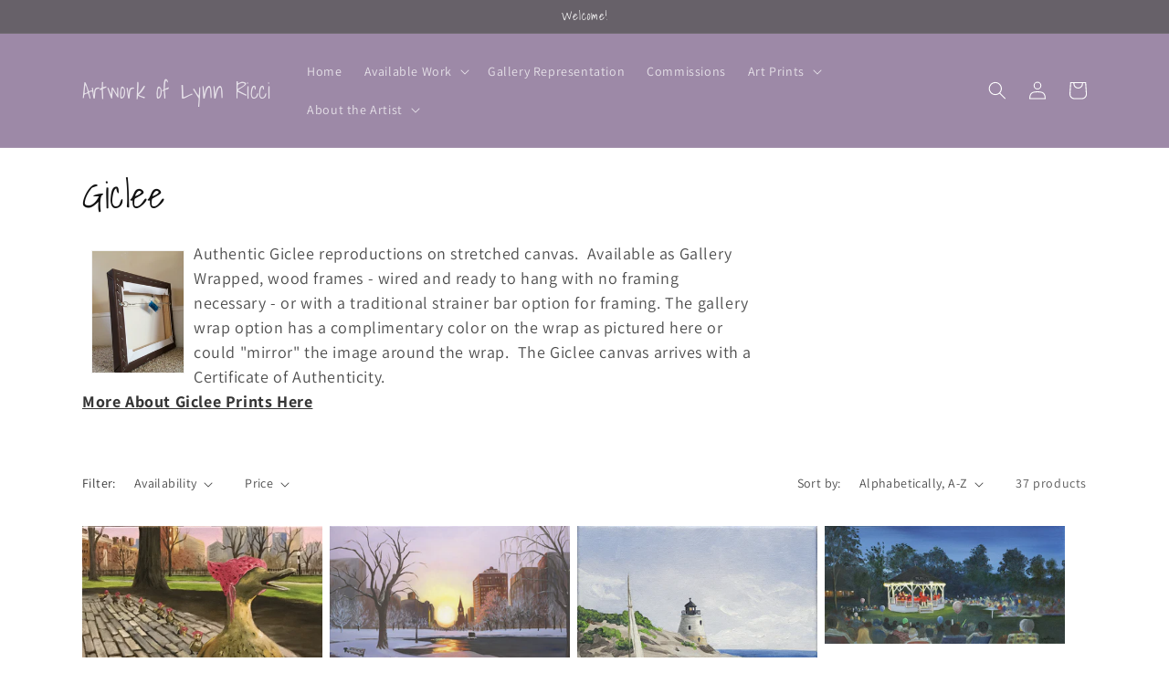

--- FILE ---
content_type: text/html; charset=utf-8
request_url: https://ricci-artwork.myshopify.com/collections/giclee
body_size: 31592
content:
<!doctype html>
<html class="no-js" lang="en">
  <head>
    <meta charset="utf-8">
    <meta http-equiv="X-UA-Compatible" content="IE=edge">
    <meta name="viewport" content="width=device-width,initial-scale=1">
    <meta name="theme-color" content="">
    <link rel="canonical" href="https://ricci-artwork.myshopify.com/collections/giclee">
    <link rel="preconnect" href="https://cdn.shopify.com" crossorigin><link rel="preconnect" href="https://fonts.shopifycdn.com" crossorigin><title>
      Giclee
 &ndash; Artwork of Lynn Ricci</title>

    
      <meta name="description" content="Authentic Giclee print reproductions on stretched canvas or archival prints on paper. Available as Gallery Wrapped, wood frames - wired and ready to hang with no framing necessary. Giclee prints of oil paintings for home or office - canvas or art paper.">
    

    

<meta property="og:site_name" content="Artwork of Lynn Ricci">
<meta property="og:url" content="https://ricci-artwork.myshopify.com/collections/giclee">
<meta property="og:title" content="Giclee">
<meta property="og:type" content="website">
<meta property="og:description" content="Authentic Giclee print reproductions on stretched canvas or archival prints on paper. Available as Gallery Wrapped, wood frames - wired and ready to hang with no framing necessary. Giclee prints of oil paintings for home or office - canvas or art paper."><meta property="og:image" content="http://ricci-artwork.myshopify.com/cdn/shop/files/mountain_barn.jpg?v=1641040073">
  <meta property="og:image:secure_url" content="https://ricci-artwork.myshopify.com/cdn/shop/files/mountain_barn.jpg?v=1641040073">
  <meta property="og:image:width" content="2048">
  <meta property="og:image:height" content="1034"><meta name="twitter:card" content="summary_large_image">
<meta name="twitter:title" content="Giclee">
<meta name="twitter:description" content="Authentic Giclee print reproductions on stretched canvas or archival prints on paper. Available as Gallery Wrapped, wood frames - wired and ready to hang with no framing necessary. Giclee prints of oil paintings for home or office - canvas or art paper.">


    <script src="//ricci-artwork.myshopify.com/cdn/shop/t/14/assets/constants.js?v=165488195745554878101677419203" defer="defer"></script>
    <script src="//ricci-artwork.myshopify.com/cdn/shop/t/14/assets/pubsub.js?v=2921868252632587581677419206" defer="defer"></script>
    <script src="//ricci-artwork.myshopify.com/cdn/shop/t/14/assets/global.js?v=85297797553816670871677419205" defer="defer"></script>
    <script>window.performance && window.performance.mark && window.performance.mark('shopify.content_for_header.start');</script><meta id="shopify-digital-wallet" name="shopify-digital-wallet" content="/8012583/digital_wallets/dialog">
<meta name="shopify-checkout-api-token" content="8b9ad3b18f2e6f02524ed94512c73257">
<meta id="in-context-paypal-metadata" data-shop-id="8012583" data-venmo-supported="true" data-environment="production" data-locale="en_US" data-paypal-v4="true" data-currency="USD">
<link rel="alternate" type="application/atom+xml" title="Feed" href="/collections/giclee.atom" />
<link rel="next" href="/collections/giclee?page=2">
<link rel="alternate" type="application/json+oembed" href="https://ricci-artwork.myshopify.com/collections/giclee.oembed">
<script async="async" src="/checkouts/internal/preloads.js?locale=en-US"></script>
<link rel="preconnect" href="https://shop.app" crossorigin="anonymous">
<script async="async" src="https://shop.app/checkouts/internal/preloads.js?locale=en-US&shop_id=8012583" crossorigin="anonymous"></script>
<script id="shopify-features" type="application/json">{"accessToken":"8b9ad3b18f2e6f02524ed94512c73257","betas":["rich-media-storefront-analytics"],"domain":"ricci-artwork.myshopify.com","predictiveSearch":true,"shopId":8012583,"locale":"en"}</script>
<script>var Shopify = Shopify || {};
Shopify.shop = "ricci-artwork.myshopify.com";
Shopify.locale = "en";
Shopify.currency = {"active":"USD","rate":"1.0"};
Shopify.country = "US";
Shopify.theme = {"name":"Updated copy of Updated copy of Dawn","id":129186594863,"schema_name":"Dawn","schema_version":"8.0.1","theme_store_id":887,"role":"main"};
Shopify.theme.handle = "null";
Shopify.theme.style = {"id":null,"handle":null};
Shopify.cdnHost = "ricci-artwork.myshopify.com/cdn";
Shopify.routes = Shopify.routes || {};
Shopify.routes.root = "/";</script>
<script type="module">!function(o){(o.Shopify=o.Shopify||{}).modules=!0}(window);</script>
<script>!function(o){function n(){var o=[];function n(){o.push(Array.prototype.slice.apply(arguments))}return n.q=o,n}var t=o.Shopify=o.Shopify||{};t.loadFeatures=n(),t.autoloadFeatures=n()}(window);</script>
<script>
  window.ShopifyPay = window.ShopifyPay || {};
  window.ShopifyPay.apiHost = "shop.app\/pay";
  window.ShopifyPay.redirectState = null;
</script>
<script id="shop-js-analytics" type="application/json">{"pageType":"collection"}</script>
<script defer="defer" async type="module" src="//ricci-artwork.myshopify.com/cdn/shopifycloud/shop-js/modules/v2/client.init-shop-cart-sync_CG-L-Qzi.en.esm.js"></script>
<script defer="defer" async type="module" src="//ricci-artwork.myshopify.com/cdn/shopifycloud/shop-js/modules/v2/chunk.common_B8yXDTDb.esm.js"></script>
<script type="module">
  await import("//ricci-artwork.myshopify.com/cdn/shopifycloud/shop-js/modules/v2/client.init-shop-cart-sync_CG-L-Qzi.en.esm.js");
await import("//ricci-artwork.myshopify.com/cdn/shopifycloud/shop-js/modules/v2/chunk.common_B8yXDTDb.esm.js");

  window.Shopify.SignInWithShop?.initShopCartSync?.({"fedCMEnabled":true,"windoidEnabled":true});

</script>
<script>
  window.Shopify = window.Shopify || {};
  if (!window.Shopify.featureAssets) window.Shopify.featureAssets = {};
  window.Shopify.featureAssets['shop-js'] = {"shop-cart-sync":["modules/v2/client.shop-cart-sync_C7TtgCZT.en.esm.js","modules/v2/chunk.common_B8yXDTDb.esm.js"],"shop-button":["modules/v2/client.shop-button_aOcg-RjH.en.esm.js","modules/v2/chunk.common_B8yXDTDb.esm.js"],"init-shop-email-lookup-coordinator":["modules/v2/client.init-shop-email-lookup-coordinator_D-37GF_a.en.esm.js","modules/v2/chunk.common_B8yXDTDb.esm.js"],"init-fed-cm":["modules/v2/client.init-fed-cm_DGh7x7ZX.en.esm.js","modules/v2/chunk.common_B8yXDTDb.esm.js"],"init-windoid":["modules/v2/client.init-windoid_C5PxDKWE.en.esm.js","modules/v2/chunk.common_B8yXDTDb.esm.js"],"shop-toast-manager":["modules/v2/client.shop-toast-manager_BmSBWum3.en.esm.js","modules/v2/chunk.common_B8yXDTDb.esm.js"],"shop-cash-offers":["modules/v2/client.shop-cash-offers_DkchToOx.en.esm.js","modules/v2/chunk.common_B8yXDTDb.esm.js","modules/v2/chunk.modal_dvVUSHam.esm.js"],"init-shop-cart-sync":["modules/v2/client.init-shop-cart-sync_CG-L-Qzi.en.esm.js","modules/v2/chunk.common_B8yXDTDb.esm.js"],"avatar":["modules/v2/client.avatar_BTnouDA3.en.esm.js"],"shop-login-button":["modules/v2/client.shop-login-button_DrVPCwAQ.en.esm.js","modules/v2/chunk.common_B8yXDTDb.esm.js","modules/v2/chunk.modal_dvVUSHam.esm.js"],"pay-button":["modules/v2/client.pay-button_Cw45D1uM.en.esm.js","modules/v2/chunk.common_B8yXDTDb.esm.js"],"init-customer-accounts":["modules/v2/client.init-customer-accounts_BNYsaOzg.en.esm.js","modules/v2/client.shop-login-button_DrVPCwAQ.en.esm.js","modules/v2/chunk.common_B8yXDTDb.esm.js","modules/v2/chunk.modal_dvVUSHam.esm.js"],"checkout-modal":["modules/v2/client.checkout-modal_NoX7b1qq.en.esm.js","modules/v2/chunk.common_B8yXDTDb.esm.js","modules/v2/chunk.modal_dvVUSHam.esm.js"],"init-customer-accounts-sign-up":["modules/v2/client.init-customer-accounts-sign-up_pIEGEpjr.en.esm.js","modules/v2/client.shop-login-button_DrVPCwAQ.en.esm.js","modules/v2/chunk.common_B8yXDTDb.esm.js","modules/v2/chunk.modal_dvVUSHam.esm.js"],"init-shop-for-new-customer-accounts":["modules/v2/client.init-shop-for-new-customer-accounts_BIu2e6le.en.esm.js","modules/v2/client.shop-login-button_DrVPCwAQ.en.esm.js","modules/v2/chunk.common_B8yXDTDb.esm.js","modules/v2/chunk.modal_dvVUSHam.esm.js"],"shop-follow-button":["modules/v2/client.shop-follow-button_B6YY9G4U.en.esm.js","modules/v2/chunk.common_B8yXDTDb.esm.js","modules/v2/chunk.modal_dvVUSHam.esm.js"],"lead-capture":["modules/v2/client.lead-capture_o2hOda6W.en.esm.js","modules/v2/chunk.common_B8yXDTDb.esm.js","modules/v2/chunk.modal_dvVUSHam.esm.js"],"shop-login":["modules/v2/client.shop-login_DA8-MZ-E.en.esm.js","modules/v2/chunk.common_B8yXDTDb.esm.js","modules/v2/chunk.modal_dvVUSHam.esm.js"],"payment-terms":["modules/v2/client.payment-terms_BFsudFhJ.en.esm.js","modules/v2/chunk.common_B8yXDTDb.esm.js","modules/v2/chunk.modal_dvVUSHam.esm.js"]};
</script>
<script>(function() {
  var isLoaded = false;
  function asyncLoad() {
    if (isLoaded) return;
    isLoaded = true;
    var urls = ["https:\/\/api.at.getsocial.io\/widget\/v1\/gs_async.js?id=60fe52\u0026shop=ricci-artwork.myshopify.com"];
    for (var i = 0; i < urls.length; i++) {
      var s = document.createElement('script');
      s.type = 'text/javascript';
      s.async = true;
      s.src = urls[i];
      var x = document.getElementsByTagName('script')[0];
      x.parentNode.insertBefore(s, x);
    }
  };
  if(window.attachEvent) {
    window.attachEvent('onload', asyncLoad);
  } else {
    window.addEventListener('load', asyncLoad, false);
  }
})();</script>
<script id="__st">var __st={"a":8012583,"offset":-18000,"reqid":"a76516fb-fe4e-4e99-a9b9-78df857527fe-1767890270","pageurl":"ricci-artwork.myshopify.com\/collections\/giclee","u":"174e3de3e272","p":"collection","rtyp":"collection","rid":29244993};</script>
<script>window.ShopifyPaypalV4VisibilityTracking = true;</script>
<script id="captcha-bootstrap">!function(){'use strict';const t='contact',e='account',n='new_comment',o=[[t,t],['blogs',n],['comments',n],[t,'customer']],c=[[e,'customer_login'],[e,'guest_login'],[e,'recover_customer_password'],[e,'create_customer']],r=t=>t.map((([t,e])=>`form[action*='/${t}']:not([data-nocaptcha='true']) input[name='form_type'][value='${e}']`)).join(','),a=t=>()=>t?[...document.querySelectorAll(t)].map((t=>t.form)):[];function s(){const t=[...o],e=r(t);return a(e)}const i='password',u='form_key',d=['recaptcha-v3-token','g-recaptcha-response','h-captcha-response',i],f=()=>{try{return window.sessionStorage}catch{return}},m='__shopify_v',_=t=>t.elements[u];function p(t,e,n=!1){try{const o=window.sessionStorage,c=JSON.parse(o.getItem(e)),{data:r}=function(t){const{data:e,action:n}=t;return t[m]||n?{data:e,action:n}:{data:t,action:n}}(c);for(const[e,n]of Object.entries(r))t.elements[e]&&(t.elements[e].value=n);n&&o.removeItem(e)}catch(o){console.error('form repopulation failed',{error:o})}}const l='form_type',E='cptcha';function T(t){t.dataset[E]=!0}const w=window,h=w.document,L='Shopify',v='ce_forms',y='captcha';let A=!1;((t,e)=>{const n=(g='f06e6c50-85a8-45c8-87d0-21a2b65856fe',I='https://cdn.shopify.com/shopifycloud/storefront-forms-hcaptcha/ce_storefront_forms_captcha_hcaptcha.v1.5.2.iife.js',D={infoText:'Protected by hCaptcha',privacyText:'Privacy',termsText:'Terms'},(t,e,n)=>{const o=w[L][v],c=o.bindForm;if(c)return c(t,g,e,D).then(n);var r;o.q.push([[t,g,e,D],n]),r=I,A||(h.body.append(Object.assign(h.createElement('script'),{id:'captcha-provider',async:!0,src:r})),A=!0)});var g,I,D;w[L]=w[L]||{},w[L][v]=w[L][v]||{},w[L][v].q=[],w[L][y]=w[L][y]||{},w[L][y].protect=function(t,e){n(t,void 0,e),T(t)},Object.freeze(w[L][y]),function(t,e,n,w,h,L){const[v,y,A,g]=function(t,e,n){const i=e?o:[],u=t?c:[],d=[...i,...u],f=r(d),m=r(i),_=r(d.filter((([t,e])=>n.includes(e))));return[a(f),a(m),a(_),s()]}(w,h,L),I=t=>{const e=t.target;return e instanceof HTMLFormElement?e:e&&e.form},D=t=>v().includes(t);t.addEventListener('submit',(t=>{const e=I(t);if(!e)return;const n=D(e)&&!e.dataset.hcaptchaBound&&!e.dataset.recaptchaBound,o=_(e),c=g().includes(e)&&(!o||!o.value);(n||c)&&t.preventDefault(),c&&!n&&(function(t){try{if(!f())return;!function(t){const e=f();if(!e)return;const n=_(t);if(!n)return;const o=n.value;o&&e.removeItem(o)}(t);const e=Array.from(Array(32),(()=>Math.random().toString(36)[2])).join('');!function(t,e){_(t)||t.append(Object.assign(document.createElement('input'),{type:'hidden',name:u})),t.elements[u].value=e}(t,e),function(t,e){const n=f();if(!n)return;const o=[...t.querySelectorAll(`input[type='${i}']`)].map((({name:t})=>t)),c=[...d,...o],r={};for(const[a,s]of new FormData(t).entries())c.includes(a)||(r[a]=s);n.setItem(e,JSON.stringify({[m]:1,action:t.action,data:r}))}(t,e)}catch(e){console.error('failed to persist form',e)}}(e),e.submit())}));const S=(t,e)=>{t&&!t.dataset[E]&&(n(t,e.some((e=>e===t))),T(t))};for(const o of['focusin','change'])t.addEventListener(o,(t=>{const e=I(t);D(e)&&S(e,y())}));const B=e.get('form_key'),M=e.get(l),P=B&&M;t.addEventListener('DOMContentLoaded',(()=>{const t=y();if(P)for(const e of t)e.elements[l].value===M&&p(e,B);[...new Set([...A(),...v().filter((t=>'true'===t.dataset.shopifyCaptcha))])].forEach((e=>S(e,t)))}))}(h,new URLSearchParams(w.location.search),n,t,e,['guest_login'])})(!0,!0)}();</script>
<script integrity="sha256-4kQ18oKyAcykRKYeNunJcIwy7WH5gtpwJnB7kiuLZ1E=" data-source-attribution="shopify.loadfeatures" defer="defer" src="//ricci-artwork.myshopify.com/cdn/shopifycloud/storefront/assets/storefront/load_feature-a0a9edcb.js" crossorigin="anonymous"></script>
<script crossorigin="anonymous" defer="defer" src="//ricci-artwork.myshopify.com/cdn/shopifycloud/storefront/assets/shopify_pay/storefront-65b4c6d7.js?v=20250812"></script>
<script data-source-attribution="shopify.dynamic_checkout.dynamic.init">var Shopify=Shopify||{};Shopify.PaymentButton=Shopify.PaymentButton||{isStorefrontPortableWallets:!0,init:function(){window.Shopify.PaymentButton.init=function(){};var t=document.createElement("script");t.src="https://ricci-artwork.myshopify.com/cdn/shopifycloud/portable-wallets/latest/portable-wallets.en.js",t.type="module",document.head.appendChild(t)}};
</script>
<script data-source-attribution="shopify.dynamic_checkout.buyer_consent">
  function portableWalletsHideBuyerConsent(e){var t=document.getElementById("shopify-buyer-consent"),n=document.getElementById("shopify-subscription-policy-button");t&&n&&(t.classList.add("hidden"),t.setAttribute("aria-hidden","true"),n.removeEventListener("click",e))}function portableWalletsShowBuyerConsent(e){var t=document.getElementById("shopify-buyer-consent"),n=document.getElementById("shopify-subscription-policy-button");t&&n&&(t.classList.remove("hidden"),t.removeAttribute("aria-hidden"),n.addEventListener("click",e))}window.Shopify?.PaymentButton&&(window.Shopify.PaymentButton.hideBuyerConsent=portableWalletsHideBuyerConsent,window.Shopify.PaymentButton.showBuyerConsent=portableWalletsShowBuyerConsent);
</script>
<script data-source-attribution="shopify.dynamic_checkout.cart.bootstrap">document.addEventListener("DOMContentLoaded",(function(){function t(){return document.querySelector("shopify-accelerated-checkout-cart, shopify-accelerated-checkout")}if(t())Shopify.PaymentButton.init();else{new MutationObserver((function(e,n){t()&&(Shopify.PaymentButton.init(),n.disconnect())})).observe(document.body,{childList:!0,subtree:!0})}}));
</script>
<link id="shopify-accelerated-checkout-styles" rel="stylesheet" media="screen" href="https://ricci-artwork.myshopify.com/cdn/shopifycloud/portable-wallets/latest/accelerated-checkout-backwards-compat.css" crossorigin="anonymous">
<style id="shopify-accelerated-checkout-cart">
        #shopify-buyer-consent {
  margin-top: 1em;
  display: inline-block;
  width: 100%;
}

#shopify-buyer-consent.hidden {
  display: none;
}

#shopify-subscription-policy-button {
  background: none;
  border: none;
  padding: 0;
  text-decoration: underline;
  font-size: inherit;
  cursor: pointer;
}

#shopify-subscription-policy-button::before {
  box-shadow: none;
}

      </style>
<script id="sections-script" data-sections="header,footer" defer="defer" src="//ricci-artwork.myshopify.com/cdn/shop/t/14/compiled_assets/scripts.js?136"></script>
<script>window.performance && window.performance.mark && window.performance.mark('shopify.content_for_header.end');</script>


    <style data-shopify>
      @font-face {
  font-family: Assistant;
  font-weight: 400;
  font-style: normal;
  font-display: swap;
  src: url("//ricci-artwork.myshopify.com/cdn/fonts/assistant/assistant_n4.9120912a469cad1cc292572851508ca49d12e768.woff2") format("woff2"),
       url("//ricci-artwork.myshopify.com/cdn/fonts/assistant/assistant_n4.6e9875ce64e0fefcd3f4446b7ec9036b3ddd2985.woff") format("woff");
}

      @font-face {
  font-family: Assistant;
  font-weight: 700;
  font-style: normal;
  font-display: swap;
  src: url("//ricci-artwork.myshopify.com/cdn/fonts/assistant/assistant_n7.bf44452348ec8b8efa3aa3068825305886b1c83c.woff2") format("woff2"),
       url("//ricci-artwork.myshopify.com/cdn/fonts/assistant/assistant_n7.0c887fee83f6b3bda822f1150b912c72da0f7b64.woff") format("woff");
}

      
      
      @font-face {
  font-family: "Shadows Into Light";
  font-weight: 400;
  font-style: normal;
  font-display: swap;
  src: url("//ricci-artwork.myshopify.com/cdn/fonts/shadows_into_light/shadowsintolight_n4.13f218429ac0076957bf37b06737a1b0bf1ca804.woff2") format("woff2"),
       url("//ricci-artwork.myshopify.com/cdn/fonts/shadows_into_light/shadowsintolight_n4.1b8a37e3c67688e0fe11b3a125486f4a08991555.woff") format("woff");
}


      :root {
        --font-body-family: Assistant, sans-serif;
        --font-body-style: normal;
        --font-body-weight: 400;
        --font-body-weight-bold: 700;

        --font-heading-family: "Shadows Into Light", cursive;
        --font-heading-style: normal;
        --font-heading-weight: 400;

        --font-body-scale: 1.0;
        --font-heading-scale: 1.0;

        --color-base-text: 18, 18, 18;
        --color-shadow: 18, 18, 18;
        --color-base-background-1: 255, 255, 255;
        --color-base-background-2: 243, 243, 243;
        --color-base-solid-button-labels: 255, 255, 255;
        --color-base-outline-button-labels: 18, 18, 18;
        --color-base-accent-1: 103, 97, 105;
        --color-base-accent-2: 157, 137, 167;
        --payment-terms-background-color: #FFFFFF;

        --gradient-base-background-1: #FFFFFF;
        --gradient-base-background-2: #F3F3F3;
        --gradient-base-accent-1: #676169;
        --gradient-base-accent-2: #9d89a7;

        --media-padding: px;
        --media-border-opacity: 0.05;
        --media-border-width: 1px;
        --media-radius: 0px;
        --media-shadow-opacity: 0.0;
        --media-shadow-horizontal-offset: 0px;
        --media-shadow-vertical-offset: 0px;
        --media-shadow-blur-radius: 0px;
        --media-shadow-visible: 0;

        --page-width: 120rem;
        --page-width-margin: 0rem;

        --product-card-image-padding: 0.0rem;
        --product-card-corner-radius: 0.0rem;
        --product-card-text-alignment: left;
        --product-card-border-width: 0.0rem;
        --product-card-border-opacity: 0.0;
        --product-card-shadow-opacity: 0.1;
        --product-card-shadow-visible: 1;
        --product-card-shadow-horizontal-offset: 0.0rem;
        --product-card-shadow-vertical-offset: 0.0rem;
        --product-card-shadow-blur-radius: 0.0rem;

        --collection-card-image-padding: 0.0rem;
        --collection-card-corner-radius: 0.0rem;
        --collection-card-text-alignment: left;
        --collection-card-border-width: 0.0rem;
        --collection-card-border-opacity: 0.0;
        --collection-card-shadow-opacity: 0.1;
        --collection-card-shadow-visible: 1;
        --collection-card-shadow-horizontal-offset: 0.0rem;
        --collection-card-shadow-vertical-offset: 0.0rem;
        --collection-card-shadow-blur-radius: 0.0rem;

        --blog-card-image-padding: 0.0rem;
        --blog-card-corner-radius: 0.0rem;
        --blog-card-text-alignment: left;
        --blog-card-border-width: 0.0rem;
        --blog-card-border-opacity: 0.0;
        --blog-card-shadow-opacity: 0.1;
        --blog-card-shadow-visible: 1;
        --blog-card-shadow-horizontal-offset: 0.0rem;
        --blog-card-shadow-vertical-offset: 0.0rem;
        --blog-card-shadow-blur-radius: 0.0rem;

        --badge-corner-radius: 4.0rem;

        --popup-border-width: 1px;
        --popup-border-opacity: 0.1;
        --popup-corner-radius: 0px;
        --popup-shadow-opacity: 0.0;
        --popup-shadow-horizontal-offset: 0px;
        --popup-shadow-vertical-offset: 0px;
        --popup-shadow-blur-radius: 0px;

        --drawer-border-width: 1px;
        --drawer-border-opacity: 0.1;
        --drawer-shadow-opacity: 0.0;
        --drawer-shadow-horizontal-offset: 0px;
        --drawer-shadow-vertical-offset: 0px;
        --drawer-shadow-blur-radius: 0px;

        --spacing-sections-desktop: 0px;
        --spacing-sections-mobile: 0px;

        --grid-desktop-vertical-spacing: 8px;
        --grid-desktop-horizontal-spacing: 8px;
        --grid-mobile-vertical-spacing: 4px;
        --grid-mobile-horizontal-spacing: 4px;

        --text-boxes-border-opacity: 0.0;
        --text-boxes-border-width: 0px;
        --text-boxes-radius: 0px;
        --text-boxes-shadow-opacity: 0.0;
        --text-boxes-shadow-visible: 0;
        --text-boxes-shadow-horizontal-offset: 0px;
        --text-boxes-shadow-vertical-offset: 0px;
        --text-boxes-shadow-blur-radius: 0px;

        --buttons-radius: 0px;
        --buttons-radius-outset: 0px;
        --buttons-border-width: 1px;
        --buttons-border-opacity: 1.0;
        --buttons-shadow-opacity: 0.0;
        --buttons-shadow-visible: 0;
        --buttons-shadow-horizontal-offset: 0px;
        --buttons-shadow-vertical-offset: 0px;
        --buttons-shadow-blur-radius: 0px;
        --buttons-border-offset: 0px;

        --inputs-radius: 0px;
        --inputs-border-width: 1px;
        --inputs-border-opacity: 0.55;
        --inputs-shadow-opacity: 0.0;
        --inputs-shadow-horizontal-offset: 0px;
        --inputs-margin-offset: 0px;
        --inputs-shadow-vertical-offset: 0px;
        --inputs-shadow-blur-radius: 0px;
        --inputs-radius-outset: 0px;

        --variant-pills-radius: 40px;
        --variant-pills-border-width: 1px;
        --variant-pills-border-opacity: 0.55;
        --variant-pills-shadow-opacity: 0.0;
        --variant-pills-shadow-horizontal-offset: 0px;
        --variant-pills-shadow-vertical-offset: 0px;
        --variant-pills-shadow-blur-radius: 0px;
      }

      *,
      *::before,
      *::after {
        box-sizing: inherit;
      }

      html {
        box-sizing: border-box;
        font-size: calc(var(--font-body-scale) * 62.5%);
        height: 100%;
      }

      body {
        display: grid;
        grid-template-rows: auto auto 1fr auto;
        grid-template-columns: 100%;
        min-height: 100%;
        margin: 0;
        font-size: 1.5rem;
        letter-spacing: 0.06rem;
        line-height: calc(1 + 0.8 / var(--font-body-scale));
        font-family: var(--font-body-family);
        font-style: var(--font-body-style);
        font-weight: var(--font-body-weight);
      }

      @media screen and (min-width: 750px) {
        body {
          font-size: 1.6rem;
        }
      }
    </style>

    <link href="//ricci-artwork.myshopify.com/cdn/shop/t/14/assets/base.css?v=831047894957930821677419206" rel="stylesheet" type="text/css" media="all" />
<link rel="preload" as="font" href="//ricci-artwork.myshopify.com/cdn/fonts/assistant/assistant_n4.9120912a469cad1cc292572851508ca49d12e768.woff2" type="font/woff2" crossorigin><link rel="preload" as="font" href="//ricci-artwork.myshopify.com/cdn/fonts/shadows_into_light/shadowsintolight_n4.13f218429ac0076957bf37b06737a1b0bf1ca804.woff2" type="font/woff2" crossorigin><link rel="stylesheet" href="//ricci-artwork.myshopify.com/cdn/shop/t/14/assets/component-predictive-search.css?v=85913294783299393391677419204" media="print" onload="this.media='all'"><script>document.documentElement.className = document.documentElement.className.replace('no-js', 'js');
    if (Shopify.designMode) {
      document.documentElement.classList.add('shopify-design-mode');
    }
    </script>
  <link href="https://monorail-edge.shopifysvc.com" rel="dns-prefetch">
<script>(function(){if ("sendBeacon" in navigator && "performance" in window) {try {var session_token_from_headers = performance.getEntriesByType('navigation')[0].serverTiming.find(x => x.name == '_s').description;} catch {var session_token_from_headers = undefined;}var session_cookie_matches = document.cookie.match(/_shopify_s=([^;]*)/);var session_token_from_cookie = session_cookie_matches && session_cookie_matches.length === 2 ? session_cookie_matches[1] : "";var session_token = session_token_from_headers || session_token_from_cookie || "";function handle_abandonment_event(e) {var entries = performance.getEntries().filter(function(entry) {return /monorail-edge.shopifysvc.com/.test(entry.name);});if (!window.abandonment_tracked && entries.length === 0) {window.abandonment_tracked = true;var currentMs = Date.now();var navigation_start = performance.timing.navigationStart;var payload = {shop_id: 8012583,url: window.location.href,navigation_start,duration: currentMs - navigation_start,session_token,page_type: "collection"};window.navigator.sendBeacon("https://monorail-edge.shopifysvc.com/v1/produce", JSON.stringify({schema_id: "online_store_buyer_site_abandonment/1.1",payload: payload,metadata: {event_created_at_ms: currentMs,event_sent_at_ms: currentMs}}));}}window.addEventListener('pagehide', handle_abandonment_event);}}());</script>
<script id="web-pixels-manager-setup">(function e(e,d,r,n,o){if(void 0===o&&(o={}),!Boolean(null===(a=null===(i=window.Shopify)||void 0===i?void 0:i.analytics)||void 0===a?void 0:a.replayQueue)){var i,a;window.Shopify=window.Shopify||{};var t=window.Shopify;t.analytics=t.analytics||{};var s=t.analytics;s.replayQueue=[],s.publish=function(e,d,r){return s.replayQueue.push([e,d,r]),!0};try{self.performance.mark("wpm:start")}catch(e){}var l=function(){var e={modern:/Edge?\/(1{2}[4-9]|1[2-9]\d|[2-9]\d{2}|\d{4,})\.\d+(\.\d+|)|Firefox\/(1{2}[4-9]|1[2-9]\d|[2-9]\d{2}|\d{4,})\.\d+(\.\d+|)|Chrom(ium|e)\/(9{2}|\d{3,})\.\d+(\.\d+|)|(Maci|X1{2}).+ Version\/(15\.\d+|(1[6-9]|[2-9]\d|\d{3,})\.\d+)([,.]\d+|)( \(\w+\)|)( Mobile\/\w+|) Safari\/|Chrome.+OPR\/(9{2}|\d{3,})\.\d+\.\d+|(CPU[ +]OS|iPhone[ +]OS|CPU[ +]iPhone|CPU IPhone OS|CPU iPad OS)[ +]+(15[._]\d+|(1[6-9]|[2-9]\d|\d{3,})[._]\d+)([._]\d+|)|Android:?[ /-](13[3-9]|1[4-9]\d|[2-9]\d{2}|\d{4,})(\.\d+|)(\.\d+|)|Android.+Firefox\/(13[5-9]|1[4-9]\d|[2-9]\d{2}|\d{4,})\.\d+(\.\d+|)|Android.+Chrom(ium|e)\/(13[3-9]|1[4-9]\d|[2-9]\d{2}|\d{4,})\.\d+(\.\d+|)|SamsungBrowser\/([2-9]\d|\d{3,})\.\d+/,legacy:/Edge?\/(1[6-9]|[2-9]\d|\d{3,})\.\d+(\.\d+|)|Firefox\/(5[4-9]|[6-9]\d|\d{3,})\.\d+(\.\d+|)|Chrom(ium|e)\/(5[1-9]|[6-9]\d|\d{3,})\.\d+(\.\d+|)([\d.]+$|.*Safari\/(?![\d.]+ Edge\/[\d.]+$))|(Maci|X1{2}).+ Version\/(10\.\d+|(1[1-9]|[2-9]\d|\d{3,})\.\d+)([,.]\d+|)( \(\w+\)|)( Mobile\/\w+|) Safari\/|Chrome.+OPR\/(3[89]|[4-9]\d|\d{3,})\.\d+\.\d+|(CPU[ +]OS|iPhone[ +]OS|CPU[ +]iPhone|CPU IPhone OS|CPU iPad OS)[ +]+(10[._]\d+|(1[1-9]|[2-9]\d|\d{3,})[._]\d+)([._]\d+|)|Android:?[ /-](13[3-9]|1[4-9]\d|[2-9]\d{2}|\d{4,})(\.\d+|)(\.\d+|)|Mobile Safari.+OPR\/([89]\d|\d{3,})\.\d+\.\d+|Android.+Firefox\/(13[5-9]|1[4-9]\d|[2-9]\d{2}|\d{4,})\.\d+(\.\d+|)|Android.+Chrom(ium|e)\/(13[3-9]|1[4-9]\d|[2-9]\d{2}|\d{4,})\.\d+(\.\d+|)|Android.+(UC? ?Browser|UCWEB|U3)[ /]?(15\.([5-9]|\d{2,})|(1[6-9]|[2-9]\d|\d{3,})\.\d+)\.\d+|SamsungBrowser\/(5\.\d+|([6-9]|\d{2,})\.\d+)|Android.+MQ{2}Browser\/(14(\.(9|\d{2,})|)|(1[5-9]|[2-9]\d|\d{3,})(\.\d+|))(\.\d+|)|K[Aa][Ii]OS\/(3\.\d+|([4-9]|\d{2,})\.\d+)(\.\d+|)/},d=e.modern,r=e.legacy,n=navigator.userAgent;return n.match(d)?"modern":n.match(r)?"legacy":"unknown"}(),u="modern"===l?"modern":"legacy",c=(null!=n?n:{modern:"",legacy:""})[u],f=function(e){return[e.baseUrl,"/wpm","/b",e.hashVersion,"modern"===e.buildTarget?"m":"l",".js"].join("")}({baseUrl:d,hashVersion:r,buildTarget:u}),m=function(e){var d=e.version,r=e.bundleTarget,n=e.surface,o=e.pageUrl,i=e.monorailEndpoint;return{emit:function(e){var a=e.status,t=e.errorMsg,s=(new Date).getTime(),l=JSON.stringify({metadata:{event_sent_at_ms:s},events:[{schema_id:"web_pixels_manager_load/3.1",payload:{version:d,bundle_target:r,page_url:o,status:a,surface:n,error_msg:t},metadata:{event_created_at_ms:s}}]});if(!i)return console&&console.warn&&console.warn("[Web Pixels Manager] No Monorail endpoint provided, skipping logging."),!1;try{return self.navigator.sendBeacon.bind(self.navigator)(i,l)}catch(e){}var u=new XMLHttpRequest;try{return u.open("POST",i,!0),u.setRequestHeader("Content-Type","text/plain"),u.send(l),!0}catch(e){return console&&console.warn&&console.warn("[Web Pixels Manager] Got an unhandled error while logging to Monorail."),!1}}}}({version:r,bundleTarget:l,surface:e.surface,pageUrl:self.location.href,monorailEndpoint:e.monorailEndpoint});try{o.browserTarget=l,function(e){var d=e.src,r=e.async,n=void 0===r||r,o=e.onload,i=e.onerror,a=e.sri,t=e.scriptDataAttributes,s=void 0===t?{}:t,l=document.createElement("script"),u=document.querySelector("head"),c=document.querySelector("body");if(l.async=n,l.src=d,a&&(l.integrity=a,l.crossOrigin="anonymous"),s)for(var f in s)if(Object.prototype.hasOwnProperty.call(s,f))try{l.dataset[f]=s[f]}catch(e){}if(o&&l.addEventListener("load",o),i&&l.addEventListener("error",i),u)u.appendChild(l);else{if(!c)throw new Error("Did not find a head or body element to append the script");c.appendChild(l)}}({src:f,async:!0,onload:function(){if(!function(){var e,d;return Boolean(null===(d=null===(e=window.Shopify)||void 0===e?void 0:e.analytics)||void 0===d?void 0:d.initialized)}()){var d=window.webPixelsManager.init(e)||void 0;if(d){var r=window.Shopify.analytics;r.replayQueue.forEach((function(e){var r=e[0],n=e[1],o=e[2];d.publishCustomEvent(r,n,o)})),r.replayQueue=[],r.publish=d.publishCustomEvent,r.visitor=d.visitor,r.initialized=!0}}},onerror:function(){return m.emit({status:"failed",errorMsg:"".concat(f," has failed to load")})},sri:function(e){var d=/^sha384-[A-Za-z0-9+/=]+$/;return"string"==typeof e&&d.test(e)}(c)?c:"",scriptDataAttributes:o}),m.emit({status:"loading"})}catch(e){m.emit({status:"failed",errorMsg:(null==e?void 0:e.message)||"Unknown error"})}}})({shopId: 8012583,storefrontBaseUrl: "https://ricci-artwork.myshopify.com",extensionsBaseUrl: "https://extensions.shopifycdn.com/cdn/shopifycloud/web-pixels-manager",monorailEndpoint: "https://monorail-edge.shopifysvc.com/unstable/produce_batch",surface: "storefront-renderer",enabledBetaFlags: ["2dca8a86","a0d5f9d2"],webPixelsConfigList: [{"id":"58654767","configuration":"{\"tagID\":\"2613732712100\"}","eventPayloadVersion":"v1","runtimeContext":"STRICT","scriptVersion":"18031546ee651571ed29edbe71a3550b","type":"APP","apiClientId":3009811,"privacyPurposes":["ANALYTICS","MARKETING","SALE_OF_DATA"],"dataSharingAdjustments":{"protectedCustomerApprovalScopes":["read_customer_address","read_customer_email","read_customer_name","read_customer_personal_data","read_customer_phone"]}},{"id":"61112367","eventPayloadVersion":"v1","runtimeContext":"LAX","scriptVersion":"1","type":"CUSTOM","privacyPurposes":["MARKETING"],"name":"Meta pixel (migrated)"},{"id":"shopify-app-pixel","configuration":"{}","eventPayloadVersion":"v1","runtimeContext":"STRICT","scriptVersion":"0450","apiClientId":"shopify-pixel","type":"APP","privacyPurposes":["ANALYTICS","MARKETING"]},{"id":"shopify-custom-pixel","eventPayloadVersion":"v1","runtimeContext":"LAX","scriptVersion":"0450","apiClientId":"shopify-pixel","type":"CUSTOM","privacyPurposes":["ANALYTICS","MARKETING"]}],isMerchantRequest: false,initData: {"shop":{"name":"Artwork of Lynn Ricci","paymentSettings":{"currencyCode":"USD"},"myshopifyDomain":"ricci-artwork.myshopify.com","countryCode":"US","storefrontUrl":"https:\/\/ricci-artwork.myshopify.com"},"customer":null,"cart":null,"checkout":null,"productVariants":[],"purchasingCompany":null},},"https://ricci-artwork.myshopify.com/cdn","7cecd0b6w90c54c6cpe92089d5m57a67346",{"modern":"","legacy":""},{"shopId":"8012583","storefrontBaseUrl":"https:\/\/ricci-artwork.myshopify.com","extensionBaseUrl":"https:\/\/extensions.shopifycdn.com\/cdn\/shopifycloud\/web-pixels-manager","surface":"storefront-renderer","enabledBetaFlags":"[\"2dca8a86\", \"a0d5f9d2\"]","isMerchantRequest":"false","hashVersion":"7cecd0b6w90c54c6cpe92089d5m57a67346","publish":"custom","events":"[[\"page_viewed\",{}],[\"collection_viewed\",{\"collection\":{\"id\":\"29244993\",\"title\":\"Giclee\",\"productVariants\":[{\"price\":{\"amount\":120.0,\"currencyCode\":\"USD\"},\"product\":{\"title\":\"Giclee of Boston Ducklings with their Pink On\",\"vendor\":\"Lynn Ricci\",\"id\":\"8915027213\",\"untranslatedTitle\":\"Giclee of Boston Ducklings with their Pink On\",\"url\":\"\/products\/giclee-of-boston-ducklings-with-their-pink-on\",\"type\":\"Giclee\"},\"id\":\"30806497933\",\"image\":{\"src\":\"\/\/ricci-artwork.myshopify.com\/cdn\/shop\/products\/Boston_Ducklings_with_their_Pink_On_f1a167fa-803a-45d7-9242-69e9ab38a7e7.jpg?v=1527283608\"},\"sku\":\"\",\"title\":\"12x12 Stretched canvas for framing\",\"untranslatedTitle\":\"12x12 Stretched canvas for framing\"},{\"price\":{\"amount\":150.0,\"currencyCode\":\"USD\"},\"product\":{\"title\":\"Giclee of Boston Public Garden After the Snow\",\"vendor\":\"Artwork of Lynn Ricci\",\"id\":\"8928329485\",\"untranslatedTitle\":\"Giclee of Boston Public Garden After the Snow\",\"url\":\"\/products\/giclee-of-boston-public-garden-after-the-snow\",\"type\":\"Giclee\"},\"id\":\"30876254157\",\"image\":{\"src\":\"\/\/ricci-artwork.myshopify.com\/cdn\/shop\/products\/Boston_Public_Garden_13ec7331-aec5-468f-9f56-f0bb72d26e34.jpg?v=1527283609\"},\"sku\":\"\",\"title\":\"13x18 Stretched Canvas for Framing\",\"untranslatedTitle\":\"13x18 Stretched Canvas for Framing\"},{\"price\":{\"amount\":80.0,\"currencyCode\":\"USD\"},\"product\":{\"title\":\"Giclee of Castle Hill Light, RI\",\"vendor\":\"Lynn Ricci\",\"id\":\"427733329\",\"untranslatedTitle\":\"Giclee of Castle Hill Light, RI\",\"url\":\"\/products\/giclee-of-castle-hill-light-ri\",\"type\":\"Giclee\"},\"id\":\"1125868021\",\"image\":{\"src\":\"\/\/ricci-artwork.myshopify.com\/cdn\/shop\/products\/Castle_Hill_Light.jpg?v=1527283609\"},\"sku\":\"\",\"title\":\"8x10 stretcher bar for framing\",\"untranslatedTitle\":\"8x10 stretcher bar for framing\"},{\"price\":{\"amount\":100.0,\"currencyCode\":\"USD\"},\"product\":{\"title\":\"Giclee of Chatham Bandstand\",\"vendor\":\"Lynn Ricci\",\"id\":\"426926325\",\"untranslatedTitle\":\"Giclee of Chatham Bandstand\",\"url\":\"\/products\/chatham-bandstand\",\"type\":\"Giclee\"},\"id\":\"1140005045\",\"image\":{\"src\":\"\/\/ricci-artwork.myshopify.com\/cdn\/shop\/products\/Band_Concert.jpg?v=1527283610\"},\"sku\":\"\",\"title\":\"9x18 Stretched canvas\",\"untranslatedTitle\":\"9x18 Stretched canvas\"},{\"price\":{\"amount\":100.0,\"currencyCode\":\"USD\"},\"product\":{\"title\":\"Giclee of Chatham Bars Inn Arbor\",\"vendor\":\"Lynn Ricci\",\"id\":\"435156333\",\"untranslatedTitle\":\"Giclee of Chatham Bars Inn Arbor\",\"url\":\"\/products\/giclee-of-chatham-bars-inn-arbor\",\"type\":\"Giclee\"},\"id\":\"1147244605\",\"image\":{\"src\":\"\/\/ricci-artwork.myshopify.com\/cdn\/shop\/products\/Chatham_Harbor_4c9bf39d-538a-4251-b0bd-dea5b873413c.jpg?v=1527283610\"},\"sku\":\"\",\"title\":\"11x14 Stretched canvas for framing\",\"untranslatedTitle\":\"11x14 Stretched canvas for framing\"},{\"price\":{\"amount\":100.0,\"currencyCode\":\"USD\"},\"product\":{\"title\":\"Giclee of Chatham Bars Inn Gazebo\",\"vendor\":\"Lynn Ricci\",\"id\":\"427401297\",\"untranslatedTitle\":\"Giclee of Chatham Bars Inn Gazebo\",\"url\":\"\/products\/giclee-of-chatham-bars-inn-gazebo\",\"type\":\"Giclee\"},\"id\":\"1125006425\",\"image\":{\"src\":\"\/\/ricci-artwork.myshopify.com\/cdn\/shop\/products\/Gazbo_on_the_water.jpg?v=1527283611\"},\"sku\":\"\",\"title\":\"11x14 Stretched canvas for framing\",\"untranslatedTitle\":\"11x14 Stretched canvas for framing\"},{\"price\":{\"amount\":120.0,\"currencyCode\":\"USD\"},\"product\":{\"title\":\"Giclee of Chatham Bars Inn Private Beach\",\"vendor\":\"Lynn Ricci\",\"id\":\"435150653\",\"untranslatedTitle\":\"Giclee of Chatham Bars Inn Private Beach\",\"url\":\"\/products\/giclee-of-chatham-bars-inn-private-beach\",\"type\":\"Giclee\"},\"id\":\"1147222165\",\"image\":{\"src\":\"\/\/ricci-artwork.myshopify.com\/cdn\/shop\/products\/Chatham_Barrs_Inn_dae8261f-8545-49f3-a985-95f2c876198f.jpg?v=1527283611\"},\"sku\":\"\",\"title\":\"16x20 Stretched Canvas for framing\",\"untranslatedTitle\":\"16x20 Stretched Canvas for framing\"},{\"price\":{\"amount\":120.0,\"currencyCode\":\"USD\"},\"product\":{\"title\":\"Giclee of Chatham Fish Pier\",\"vendor\":\"Lynn Ricci\",\"id\":\"426834217\",\"untranslatedTitle\":\"Giclee of Chatham Fish Pier\",\"url\":\"\/products\/giclee-of-chatham-fish-pier\",\"type\":\"Giclee\"},\"id\":\"1123118141\",\"image\":{\"src\":\"\/\/ricci-artwork.myshopify.com\/cdn\/shop\/products\/RICCI_ChathamFishPier_916683a8-8396-4f04-9f17-99e80a783e1e.jpeg?v=1527283612\"},\"sku\":\"\",\"title\":\"12x18 Stretcher Bar for framing\",\"untranslatedTitle\":\"12x18 Stretcher Bar for framing\"},{\"price\":{\"amount\":100.0,\"currencyCode\":\"USD\"},\"product\":{\"title\":\"Giclee of Chatham Morning Sun at CBI\",\"vendor\":\"Lynn Ricci\",\"id\":\"431907381\",\"untranslatedTitle\":\"Giclee of Chatham Morning Sun at CBI\",\"url\":\"\/products\/giclee-of-welcoming-the-morning-sun\",\"type\":\"Giclee\"},\"id\":\"1157234753\",\"image\":{\"src\":\"\/\/ricci-artwork.myshopify.com\/cdn\/shop\/products\/Beach_House_cbfe15c7-4eb0-4e5f-9f35-d9491b1d8f1f.jpg?v=1527283613\"},\"sku\":\"\",\"title\":\"11x14 Stretched Canvas for Framing\",\"untranslatedTitle\":\"11x14 Stretched Canvas for Framing\"},{\"price\":{\"amount\":120.0,\"currencyCode\":\"USD\"},\"product\":{\"title\":\"Giclee of Chatham's Stage Harbor Light\",\"vendor\":\"Artwork of Lynn Ricci\",\"id\":\"3781511425\",\"untranslatedTitle\":\"Giclee of Chatham's Stage Harbor Light\",\"url\":\"\/products\/giclee-of-stage-harbor-light\",\"type\":\"Giclee\"},\"id\":\"10989536641\",\"image\":{\"src\":\"\/\/ricci-artwork.myshopify.com\/cdn\/shop\/products\/Sunset_72229f22-ddf0-41d0-9878-753e79e420b2.jpg?v=1527283613\"},\"sku\":\"\",\"title\":\"16x20 on stretcher bar for framing\",\"untranslatedTitle\":\"16x20 on stretcher bar for framing\"},{\"price\":{\"amount\":100.0,\"currencyCode\":\"USD\"},\"product\":{\"title\":\"Giclee of Columbus Park North End\",\"vendor\":\"Lynn Ricci\",\"id\":\"426995153\",\"untranslatedTitle\":\"Giclee of Columbus Park North End\",\"url\":\"\/products\/giclee-of-columbus-park-north-end\",\"type\":\"Giclee\"},\"id\":\"1123449717\",\"image\":{\"src\":\"\/\/ricci-artwork.myshopify.com\/cdn\/shop\/products\/Columbus_Park.jpg?v=1527283614\"},\"sku\":\"\",\"title\":\"12x12 Stretched canvas for framing\",\"untranslatedTitle\":\"12x12 Stretched canvas for framing\"},{\"price\":{\"amount\":100.0,\"currencyCode\":\"USD\"},\"product\":{\"title\":\"Giclee of Cottage at the End of the Lane\",\"vendor\":\"Lynn Ricci\",\"id\":\"9203540941\",\"untranslatedTitle\":\"Giclee of Cottage at the End of the Lane\",\"url\":\"\/products\/giclee-of-cottage-at-the-end-of-the-lane\",\"type\":\"Giclee\"},\"id\":\"33020414349\",\"image\":{\"src\":\"\/\/ricci-artwork.myshopify.com\/cdn\/shop\/products\/Marsh2_0105afc0-b102-49a3-8760-db44b2f20eb7.jpg?v=1527283614\"},\"sku\":\"\",\"title\":\"11x14 Stretched canvas for framing\",\"untranslatedTitle\":\"11x14 Stretched canvas for framing\"},{\"price\":{\"amount\":135.0,\"currencyCode\":\"USD\"},\"product\":{\"title\":\"Giclee of Fenway Park ~ Gate E\",\"vendor\":\"Artwork of Lynn Ricci\",\"id\":\"3625077377\",\"untranslatedTitle\":\"Giclee of Fenway Park ~ Gate E\",\"url\":\"\/products\/giclee-of-fenway-park-gate-e\",\"type\":\"Giclee\"},\"id\":\"10610219905\",\"image\":{\"src\":\"\/\/ricci-artwork.myshopify.com\/cdn\/shop\/products\/Fenway_Park_0e853ad7-f993-40aa-acdc-4071c1dd4644.jpg?v=1527283615\"},\"sku\":\"\",\"title\":\"12x18 Gallery Wrapped\",\"untranslatedTitle\":\"12x18 Gallery Wrapped\"},{\"price\":{\"amount\":100.0,\"currencyCode\":\"USD\"},\"product\":{\"title\":\"Giclee of Gay Head Lighthouse\",\"vendor\":\"Lynn Ricci\",\"id\":\"432462897\",\"untranslatedTitle\":\"Giclee of Gay Head Lighthouse\",\"url\":\"\/products\/giclee-of-gay-head-lighthouse\",\"type\":\"Giclee\"},\"id\":\"1157252317\",\"image\":{\"src\":\"\/\/ricci-artwork.myshopify.com\/cdn\/shop\/products\/Martha_s_Vinyard_7ceb872e-5234-4f6f-ad46-5a98e1874b7b.jpg?v=1527283616\"},\"sku\":\"\",\"title\":\"11x14 Stretched canvas for framing\",\"untranslatedTitle\":\"11x14 Stretched canvas for framing\"},{\"price\":{\"amount\":100.0,\"currencyCode\":\"USD\"},\"product\":{\"title\":\"Giclee of Good Harbor Beach\",\"vendor\":\"Lynn Ricci\",\"id\":\"9203523789\",\"untranslatedTitle\":\"Giclee of Good Harbor Beach\",\"url\":\"\/products\/giclee-of-good-harbor-beach\",\"type\":\"Giclee\"},\"id\":\"33019931661\",\"image\":{\"src\":\"\/\/ricci-artwork.myshopify.com\/cdn\/shop\/products\/Good_harbor_69859737-aada-417b-95e4-1ac007c043fc.jpg?v=1527283617\"},\"sku\":\"\",\"title\":\"9x18 Stretched canvas\",\"untranslatedTitle\":\"9x18 Stretched canvas\"},{\"price\":{\"amount\":100.0,\"currencyCode\":\"USD\"},\"product\":{\"title\":\"Giclee of Highland Light, Truro\",\"vendor\":\"Lynn Ricci\",\"id\":\"433822245\",\"untranslatedTitle\":\"Giclee of Highland Light, Truro\",\"url\":\"\/products\/giclee-of-highland-light-truro\",\"type\":\"Giclee\"},\"id\":\"1141394073\",\"image\":{\"src\":\"\/\/ricci-artwork.myshopify.com\/cdn\/shop\/products\/Highland_Light_65c1e9f4-00ff-4b67-ad59-fdf2817eec1e.jpg?v=1527283617\"},\"sku\":\"\",\"title\":\"11x14 Stretched canvas for framing\",\"untranslatedTitle\":\"11x14 Stretched canvas for framing\"}]}}]]"});</script><script>
  window.ShopifyAnalytics = window.ShopifyAnalytics || {};
  window.ShopifyAnalytics.meta = window.ShopifyAnalytics.meta || {};
  window.ShopifyAnalytics.meta.currency = 'USD';
  var meta = {"products":[{"id":8915027213,"gid":"gid:\/\/shopify\/Product\/8915027213","vendor":"Lynn Ricci","type":"Giclee","handle":"giclee-of-boston-ducklings-with-their-pink-on","variants":[{"id":30806497933,"price":12000,"name":"Giclee of Boston Ducklings with their Pink On - 12x12 Stretched canvas for framing","public_title":"12x12 Stretched canvas for framing","sku":""},{"id":30806497997,"price":14000,"name":"Giclee of Boston Ducklings with their Pink On - 12x12 Gallery Wrapped and wired","public_title":"12x12 Gallery Wrapped and wired","sku":""},{"id":30806498061,"price":14500,"name":"Giclee of Boston Ducklings with their Pink On - 16x16 Stetched canvas for framing","public_title":"16x16 Stetched canvas for framing","sku":""},{"id":30806498125,"price":16500,"name":"Giclee of Boston Ducklings with their Pink On - 16x16 Gallery Wrapped and wired","public_title":"16x16 Gallery Wrapped and wired","sku":""},{"id":30806498189,"price":16000,"name":"Giclee of Boston Ducklings with their Pink On - 20x20 Stretch canvas for framing","public_title":"20x20 Stretch canvas for framing","sku":""},{"id":30806498253,"price":18000,"name":"Giclee of Boston Ducklings with their Pink On - 20x20 Gallery Wrapped and wired","public_title":"20x20 Gallery Wrapped and wired","sku":""},{"id":30806498317,"price":19000,"name":"Giclee of Boston Ducklings with their Pink On - 24x24 stretch canvas for framing","public_title":"24x24 stretch canvas for framing","sku":""},{"id":30806498381,"price":21000,"name":"Giclee of Boston Ducklings with their Pink On - 24x24 Gallery Wrapped and wired","public_title":"24x24 Gallery Wrapped and wired","sku":""},{"id":30806498445,"price":2495,"name":"Giclee of Boston Ducklings with their Pink On - Boston Ducklings with their Pink On, Note Cards - 8 cards","public_title":"Boston Ducklings with their Pink On, Note Cards - 8 cards","sku":""},{"id":30806498509,"price":6500,"name":"Giclee of Boston Ducklings with their Pink On - Fine Art 100% Rag Paper for matting and framing - one size approx 11x14 or 12x12 depending on original","public_title":"Fine Art 100% Rag Paper for matting and framing - one size approx 11x14 or 12x12 depending on original","sku":""}],"remote":false},{"id":8928329485,"gid":"gid:\/\/shopify\/Product\/8928329485","vendor":"Artwork of Lynn Ricci","type":"Giclee","handle":"giclee-of-boston-public-garden-after-the-snow","variants":[{"id":30876254157,"price":15000,"name":"Giclee of Boston Public Garden After the Snow - 13x18 Stretched Canvas for Framing","public_title":"13x18 Stretched Canvas for Framing","sku":""},{"id":30876254285,"price":17500,"name":"Giclee of Boston Public Garden After the Snow - 15x20 stretched canvas for framing","public_title":"15x20 stretched canvas for framing","sku":""},{"id":30876254349,"price":2495,"name":"Giclee of Boston Public Garden After the Snow - 5x7 Greeting Cards (Box of 6)","public_title":"5x7 Greeting Cards (Box of 6)","sku":""},{"id":30876254413,"price":7500,"name":"Giclee of Boston Public Garden After the Snow - 13x18 Print on 100% Rag Paper","public_title":"13x18 Print on 100% Rag Paper","sku":""}],"remote":false},{"id":427733329,"gid":"gid:\/\/shopify\/Product\/427733329","vendor":"Lynn Ricci","type":"Giclee","handle":"giclee-of-castle-hill-light-ri","variants":[{"id":1125868021,"price":8000,"name":"Giclee of Castle Hill Light, RI - 8x10 stretcher bar for framing","public_title":"8x10 stretcher bar for framing","sku":""},{"id":1139978681,"price":10000,"name":"Giclee of Castle Hill Light, RI - 8x10 Gallery Wrapped and wired","public_title":"8x10 Gallery Wrapped and wired","sku":""},{"id":1125868025,"price":10000,"name":"Giclee of Castle Hill Light, RI - 11x14 stretcher bar for framing","public_title":"11x14 stretcher bar for framing","sku":""},{"id":1139983253,"price":12000,"name":"Giclee of Castle Hill Light, RI - 11x14 Gallery Wrapped and wired","public_title":"11x14 Gallery Wrapped and wired","sku":""},{"id":1139986589,"price":2495,"name":"Giclee of Castle Hill Light, RI - Castle Hill Note Cards (box of 8)","public_title":"Castle Hill Note Cards (box of 8)","sku":""},{"id":1141329269,"price":5800,"name":"Giclee of Castle Hill Light, RI - Fine Art 100% Rag Paper for matting and framing - one size 11x14 or 12x12 depending on the original","public_title":"Fine Art 100% Rag Paper for matting and framing - one size 11x14 or 12x12 depending on the original","sku":""}],"remote":false},{"id":426926325,"gid":"gid:\/\/shopify\/Product\/426926325","vendor":"Lynn Ricci","type":"Giclee","handle":"chatham-bandstand","variants":[{"id":1140005045,"price":10000,"name":"Giclee of Chatham Bandstand - 9x18 Stretched canvas","public_title":"9x18 Stretched canvas","sku":""},{"id":1140009969,"price":12000,"name":"Giclee of Chatham Bandstand - 9x18 Gallery Wrapped","public_title":"9x18 Gallery Wrapped","sku":""},{"id":1123231897,"price":15000,"name":"Giclee of Chatham Bandstand - 12x24 Gallery Wrapped","public_title":"12x24 Gallery Wrapped","sku":""},{"id":1134502469,"price":13000,"name":"Giclee of Chatham Bandstand - 12x24 Stretched for framing","public_title":"12x24 Stretched for framing","sku":""},{"id":1134511745,"price":15000,"name":"Giclee of Chatham Bandstand - 15x30 Stretched canvas for framing","public_title":"15x30 Stretched canvas for framing","sku":""},{"id":1124925785,"price":17000,"name":"Giclee of Chatham Bandstand - 15x30 Gallery Wrapped","public_title":"15x30 Gallery Wrapped","sku":""},{"id":1140013797,"price":2495,"name":"Giclee of Chatham Bandstand - Chatham Bandstand Note Cards","public_title":"Chatham Bandstand Note Cards","sku":""},{"id":1141334729,"price":5800,"name":"Giclee of Chatham Bandstand - Fine Art 100% Rag Paper for matting and framing - one size approx 11x14 or 12x12 depending on original","public_title":"Fine Art 100% Rag Paper for matting and framing - one size approx 11x14 or 12x12 depending on original","sku":""}],"remote":false},{"id":435156333,"gid":"gid:\/\/shopify\/Product\/435156333","vendor":"Lynn Ricci","type":"Giclee","handle":"giclee-of-chatham-bars-inn-arbor","variants":[{"id":1147244605,"price":10000,"name":"Giclee of Chatham Bars Inn Arbor - 11x14 Stretched canvas for framing","public_title":"11x14 Stretched canvas for framing","sku":""},{"id":1157249529,"price":12000,"name":"Giclee of Chatham Bars Inn Arbor - 11x14 Gallery Wrapped and wired","public_title":"11x14 Gallery Wrapped and wired","sku":""},{"id":1157249533,"price":12000,"name":"Giclee of Chatham Bars Inn Arbor - 16x20 Stretched Canvas for framing","public_title":"16x20 Stretched Canvas for framing","sku":""},{"id":1157249537,"price":14000,"name":"Giclee of Chatham Bars Inn Arbor - 16x20 Gallery Wrapped and wired","public_title":"16x20 Gallery Wrapped and wired","sku":""},{"id":1157249541,"price":15500,"name":"Giclee of Chatham Bars Inn Arbor - 20x24 Stretched canvas for framing","public_title":"20x24 Stretched canvas for framing","sku":""},{"id":1157249545,"price":17500,"name":"Giclee of Chatham Bars Inn Arbor - 20x24 Gallery Wrapped and wired","public_title":"20x24 Gallery Wrapped and wired","sku":""},{"id":1157249549,"price":2495,"name":"Giclee of Chatham Bars Inn Arbor - Chatham Bars Inn Arbor Note Cards","public_title":"Chatham Bars Inn Arbor Note Cards","sku":""},{"id":1157250869,"price":5800,"name":"Giclee of Chatham Bars Inn Arbor - Fine Art 100% Rag Paper for matting and framing - one size approx 11x14 or 12x12 depending on original","public_title":"Fine Art 100% Rag Paper for matting and framing - one size approx 11x14 or 12x12 depending on original","sku":""}],"remote":false},{"id":427401297,"gid":"gid:\/\/shopify\/Product\/427401297","vendor":"Lynn Ricci","type":"Giclee","handle":"giclee-of-chatham-bars-inn-gazebo","variants":[{"id":1125006425,"price":10000,"name":"Giclee of Chatham Bars Inn Gazebo - 11x14 Stretched canvas for framing","public_title":"11x14 Stretched canvas for framing","sku":""},{"id":1157240873,"price":12000,"name":"Giclee of Chatham Bars Inn Gazebo - 11x14 Gallery Wrapped and wired","public_title":"11x14 Gallery Wrapped and wired","sku":""},{"id":1125006429,"price":12000,"name":"Giclee of Chatham Bars Inn Gazebo - 16x20 Stretched canvas for framing","public_title":"16x20 Stretched canvas for framing","sku":""},{"id":1157241593,"price":14000,"name":"Giclee of Chatham Bars Inn Gazebo - 16x20 Gallery Wrapped and wired","public_title":"16x20 Gallery Wrapped and wired","sku":""},{"id":1125006433,"price":15500,"name":"Giclee of Chatham Bars Inn Gazebo - 20x24 Stretched Canvas for framing","public_title":"20x24 Stretched Canvas for framing","sku":""},{"id":1157243777,"price":17500,"name":"Giclee of Chatham Bars Inn Gazebo - 20x24 Gallery Wrapped and wired","public_title":"20x24 Gallery Wrapped and wired","sku":""},{"id":1141336037,"price":2495,"name":"Giclee of Chatham Bars Inn Gazebo - Chatham Bars Inn Gazebo Note Cards (Box of 8)","public_title":"Chatham Bars Inn Gazebo Note Cards (Box of 8)","sku":""},{"id":1141335501,"price":5800,"name":"Giclee of Chatham Bars Inn Gazebo - Fine Art 100% Rag Paper for matting and framing - one size approx 11x14 or 12x12 depending on original","public_title":"Fine Art 100% Rag Paper for matting and framing - one size approx 11x14 or 12x12 depending on original","sku":""}],"remote":false},{"id":435150653,"gid":"gid:\/\/shopify\/Product\/435150653","vendor":"Lynn Ricci","type":"Giclee","handle":"giclee-of-chatham-bars-inn-private-beach","variants":[{"id":1147222165,"price":12000,"name":"Giclee of Chatham Bars Inn Private Beach - 16x20 Stretched Canvas for framing","public_title":"16x20 Stretched Canvas for framing","sku":""},{"id":1157238477,"price":14000,"name":"Giclee of Chatham Bars Inn Private Beach - 16x20 Gallery Wrapped and wired","public_title":"16x20 Gallery Wrapped and wired","sku":""},{"id":1157238481,"price":10000,"name":"Giclee of Chatham Bars Inn Private Beach - 11x14 Stretched canvas for framing","public_title":"11x14 Stretched canvas for framing","sku":""},{"id":1157238485,"price":12000,"name":"Giclee of Chatham Bars Inn Private Beach - 11x14 Gallery Wrapped and wired","public_title":"11x14 Gallery Wrapped and wired","sku":""},{"id":1157238489,"price":2495,"name":"Giclee of Chatham Bars Inn Private Beach - Chatham Bars Inn Private Beach Note Cards","public_title":"Chatham Bars Inn Private Beach Note Cards","sku":""},{"id":1157238913,"price":5800,"name":"Giclee of Chatham Bars Inn Private Beach - Fine Art 100% Rag Paper for matting and framing - one size approx 11x14 or 12x12 depending on original","public_title":"Fine Art 100% Rag Paper for matting and framing - one size approx 11x14 or 12x12 depending on original","sku":""}],"remote":false},{"id":426834217,"gid":"gid:\/\/shopify\/Product\/426834217","vendor":"Lynn Ricci","type":"Giclee","handle":"giclee-of-chatham-fish-pier","variants":[{"id":1123118141,"price":12000,"name":"Giclee of Chatham Fish Pier - 12x18 Stretcher Bar for framing","public_title":"12x18 Stretcher Bar for framing","sku":""},{"id":1123118145,"price":25000,"name":"Giclee of Chatham Fish Pier - 12x18 Gallery Wrapped and wired","public_title":"12x18 Gallery Wrapped and wired","sku":""},{"id":1141204161,"price":15500,"name":"Giclee of Chatham Fish Pier - 18x27 Stretcher bar for framing","public_title":"18x27 Stretcher bar for framing","sku":""},{"id":1141204565,"price":17500,"name":"Giclee of Chatham Fish Pier - 18x27 Gallery Wrapped and wired","public_title":"18x27 Gallery Wrapped and wired","sku":""},{"id":1123118149,"price":20500,"name":"Giclee of Chatham Fish Pier - 24x36 Stretcher bar for framing","public_title":"24x36 Stretcher bar for framing","sku":""},{"id":1123118153,"price":22500,"name":"Giclee of Chatham Fish Pier - 24x36 Gallery Wrapped and wired","public_title":"24x36 Gallery Wrapped and wired","sku":""},{"id":1141205405,"price":2495,"name":"Giclee of Chatham Fish Pier - Chatham Fish Pier Note Cards (8 in box)","public_title":"Chatham Fish Pier Note Cards (8 in box)","sku":""},{"id":1141338741,"price":6200,"name":"Giclee of Chatham Fish Pier - Fine Art 100% Rag Paper for matting and framing - one size approx 11x14 or 12x12 depending on original","public_title":"Fine Art 100% Rag Paper for matting and framing - one size approx 11x14 or 12x12 depending on original","sku":""}],"remote":false},{"id":431907381,"gid":"gid:\/\/shopify\/Product\/431907381","vendor":"Lynn Ricci","type":"Giclee","handle":"giclee-of-welcoming-the-morning-sun","variants":[{"id":1157234753,"price":10000,"name":"Giclee of Chatham Morning Sun at CBI - 11x14 Stretched Canvas for Framing","public_title":"11x14 Stretched Canvas for Framing","sku":""},{"id":1157235061,"price":12000,"name":"Giclee of Chatham Morning Sun at CBI - 11x14 Gallery Wrapped and wired for hanging","public_title":"11x14 Gallery Wrapped and wired for hanging","sku":""},{"id":1137458857,"price":12000,"name":"Giclee of Chatham Morning Sun at CBI - 16x20 stretched canvas for framing","public_title":"16x20 stretched canvas for framing","sku":""},{"id":1141352973,"price":14000,"name":"Giclee of Chatham Morning Sun at CBI - 16x20 Gallery Wrapped and wired for hanging","public_title":"16x20 Gallery Wrapped and wired for hanging","sku":""},{"id":1140166029,"price":2495,"name":"Giclee of Chatham Morning Sun at CBI - Chatham Morning Sun Note Cards","public_title":"Chatham Morning Sun Note Cards","sku":""},{"id":1141351857,"price":4895,"name":"Giclee of Chatham Morning Sun at CBI - Fine Art 100% Rag Paper for matting and framing - one size approx 11x14 or 12x12 depending on original","public_title":"Fine Art 100% Rag Paper for matting and framing - one size approx 11x14 or 12x12 depending on original","sku":""}],"remote":false},{"id":3781511425,"gid":"gid:\/\/shopify\/Product\/3781511425","vendor":"Artwork of Lynn Ricci","type":"Giclee","handle":"giclee-of-stage-harbor-light","variants":[{"id":10989536641,"price":12000,"name":"Giclee of Chatham's Stage Harbor Light - 16x20 on stretcher bar for framing","public_title":"16x20 on stretcher bar for framing","sku":""},{"id":10989642497,"price":14000,"name":"Giclee of Chatham's Stage Harbor Light - 16x20 Gallery wrapped ready to hang","public_title":"16x20 Gallery wrapped ready to hang","sku":""},{"id":10989642689,"price":15500,"name":"Giclee of Chatham's Stage Harbor Light - 20x24 on stretcher bar for framing","public_title":"20x24 on stretcher bar for framing","sku":""},{"id":10989642817,"price":17500,"name":"Giclee of Chatham's Stage Harbor Light - 20x24 Gallery wrapped ready to hang","public_title":"20x24 Gallery wrapped ready to hang","sku":""},{"id":10989643009,"price":18500,"name":"Giclee of Chatham's Stage Harbor Light - 24x30 on stretcher bar for framing","public_title":"24x30 on stretcher bar for framing","sku":""},{"id":10989643137,"price":19500,"name":"Giclee of Chatham's Stage Harbor Light - 24x30 Gallery wrapped ready to hang","public_title":"24x30 Gallery wrapped ready to hang","sku":""},{"id":10989643329,"price":2000,"name":"Giclee of Chatham's Stage Harbor Light - 8 Notecards in box","public_title":"8 Notecards in box","sku":""},{"id":10989643521,"price":5800,"name":"Giclee of Chatham's Stage Harbor Light - 11x14 art print on 100% rag paper with archival ink","public_title":"11x14 art print on 100% rag paper with archival ink","sku":""}],"remote":false},{"id":426995153,"gid":"gid:\/\/shopify\/Product\/426995153","vendor":"Lynn Ricci","type":"Giclee","handle":"giclee-of-columbus-park-north-end","variants":[{"id":1123449717,"price":10000,"name":"Giclee of Columbus Park North End - 12x12 Stretched canvas for framing","public_title":"12x12 Stretched canvas for framing","sku":""},{"id":1140046665,"price":12000,"name":"Giclee of Columbus Park North End - 12x12 Gallery Wrapped and wired","public_title":"12x12 Gallery Wrapped and wired","sku":""},{"id":1123449721,"price":11500,"name":"Giclee of Columbus Park North End - 16x16 Stetched canvas for framing","public_title":"16x16 Stetched canvas for framing","sku":""},{"id":1140047181,"price":13500,"name":"Giclee of Columbus Park North End - 16x16 Gallery Wrapped and wired","public_title":"16x16 Gallery Wrapped and wired","sku":""},{"id":1123449725,"price":14500,"name":"Giclee of Columbus Park North End - 20x20 Stretch canvas for framing","public_title":"20x20 Stretch canvas for framing","sku":""},{"id":1140047861,"price":16500,"name":"Giclee of Columbus Park North End - 20x20 Gallery Wrapped and wired","public_title":"20x20 Gallery Wrapped and wired","sku":""},{"id":1140050361,"price":17000,"name":"Giclee of Columbus Park North End - 24x24 stretch canvas for framing","public_title":"24x24 stretch canvas for framing","sku":""},{"id":1140048405,"price":19000,"name":"Giclee of Columbus Park North End - 24x24 Gallery Wrapped and wired","public_title":"24x24 Gallery Wrapped and wired","sku":""},{"id":1140049253,"price":2495,"name":"Giclee of Columbus Park North End - Columbus Park, North End Note Cards","public_title":"Columbus Park, North End Note Cards","sku":""},{"id":1141339657,"price":6200,"name":"Giclee of Columbus Park North End - Fine Art 100% Rag Paper for matting and framing - one size approx 11x14 or 12x12 depending on original","public_title":"Fine Art 100% Rag Paper for matting and framing - one size approx 11x14 or 12x12 depending on original","sku":""}],"remote":false},{"id":9203540941,"gid":"gid:\/\/shopify\/Product\/9203540941","vendor":"Lynn Ricci","type":"Giclee","handle":"giclee-of-cottage-at-the-end-of-the-lane","variants":[{"id":33020414349,"price":10000,"name":"Giclee of Cottage at the End of the Lane - 11x14 Stretched canvas for framing","public_title":"11x14 Stretched canvas for framing","sku":""},{"id":33020414413,"price":12000,"name":"Giclee of Cottage at the End of the Lane - 11x14 Gallery Wrapped and wired","public_title":"11x14 Gallery Wrapped and wired","sku":""},{"id":33020414477,"price":12000,"name":"Giclee of Cottage at the End of the Lane - 16x20 Stretched Canvas for framing","public_title":"16x20 Stretched Canvas for framing","sku":""},{"id":33020414541,"price":14000,"name":"Giclee of Cottage at the End of the Lane - 16x20 Gallery Wrapped and wired","public_title":"16x20 Gallery Wrapped and wired","sku":""},{"id":33020414669,"price":15500,"name":"Giclee of Cottage at the End of the Lane - 20x24 Stretched canvas for framing","public_title":"20x24 Stretched canvas for framing","sku":""},{"id":33020414733,"price":17500,"name":"Giclee of Cottage at the End of the Lane - 20x24 Gallery Wrapped and wired","public_title":"20x24 Gallery Wrapped and wired","sku":""},{"id":33020414797,"price":2495,"name":"Giclee of Cottage at the End of the Lane - Cottage at the End of the Lane Note Cards","public_title":"Cottage at the End of the Lane Note Cards","sku":""},{"id":33020414861,"price":5800,"name":"Giclee of Cottage at the End of the Lane - Fine Art 100% Rag Paper for matting and framing - one size approx 11x14 or 12x12 depending on original","public_title":"Fine Art 100% Rag Paper for matting and framing - one size approx 11x14 or 12x12 depending on original","sku":""}],"remote":false},{"id":3625077377,"gid":"gid:\/\/shopify\/Product\/3625077377","vendor":"Artwork of Lynn Ricci","type":"Giclee","handle":"giclee-of-fenway-park-gate-e","variants":[{"id":10610219905,"price":13500,"name":"Giclee of Fenway Park ~ Gate E - 12x18 Gallery Wrapped","public_title":"12x18 Gallery Wrapped","sku":""},{"id":10610295745,"price":17000,"name":"Giclee of Fenway Park ~ Gate E - 18x27 Gallery Wrapped","public_title":"18x27 Gallery Wrapped","sku":""},{"id":10610295809,"price":21000,"name":"Giclee of Fenway Park ~ Gate E - 24x36 Gallery Wrapped","public_title":"24x36 Gallery Wrapped","sku":""},{"id":10610295873,"price":2495,"name":"Giclee of Fenway Park ~ Gate E - 5x7 Greeting Cards (Box of 6)","public_title":"5x7 Greeting Cards (Box of 6)","sku":""},{"id":10610295937,"price":6500,"name":"Giclee of Fenway Park ~ Gate E - 12x18 Print on 100% Rag Paper","public_title":"12x18 Print on 100% Rag Paper","sku":""}],"remote":false},{"id":432462897,"gid":"gid:\/\/shopify\/Product\/432462897","vendor":"Lynn Ricci","type":"Giclee","handle":"giclee-of-gay-head-lighthouse","variants":[{"id":1157252317,"price":10000,"name":"Giclee of Gay Head Lighthouse - 11x14 Stretched canvas for framing","public_title":"11x14 Stretched canvas for framing","sku":""},{"id":1157252493,"price":12000,"name":"Giclee of Gay Head Lighthouse - 11x14 Gallery Wrapped and wired","public_title":"11x14 Gallery Wrapped and wired","sku":""},{"id":1138480861,"price":12000,"name":"Giclee of Gay Head Lighthouse - 16x20 Stretched canvas for framing","public_title":"16x20 Stretched canvas for framing","sku":""},{"id":1157252745,"price":14000,"name":"Giclee of Gay Head Lighthouse - 16x20 Gallery Wrapped and wired","public_title":"16x20 Gallery Wrapped and wired","sku":""},{"id":1141340749,"price":2495,"name":"Giclee of Gay Head Lighthouse - Gay Head Lighthouse Note Cards (Box of 8)","public_title":"Gay Head Lighthouse Note Cards (Box of 8)","sku":""},{"id":1141340425,"price":4895,"name":"Giclee of Gay Head Lighthouse - Fine Art 100% Rag Paper for matting and framing - one size approx 11x14 or 12x12 depending on original","public_title":"Fine Art 100% Rag Paper for matting and framing - one size approx 11x14 or 12x12 depending on original","sku":""}],"remote":false},{"id":9203523789,"gid":"gid:\/\/shopify\/Product\/9203523789","vendor":"Lynn Ricci","type":"Giclee","handle":"giclee-of-good-harbor-beach","variants":[{"id":33019931661,"price":10000,"name":"Giclee of Good Harbor Beach - 9x18 Stretched canvas","public_title":"9x18 Stretched canvas","sku":""},{"id":33019931789,"price":12000,"name":"Giclee of Good Harbor Beach - 9x18 Gallery Wrapped","public_title":"9x18 Gallery Wrapped","sku":""},{"id":33019931917,"price":15000,"name":"Giclee of Good Harbor Beach - 12x24 Gallery Wrapped","public_title":"12x24 Gallery Wrapped","sku":""},{"id":33019932045,"price":13000,"name":"Giclee of Good Harbor Beach - 12x24 Stretched for framing","public_title":"12x24 Stretched for framing","sku":""},{"id":33019932173,"price":15000,"name":"Giclee of Good Harbor Beach - 15x30 Stretched canvas for framing","public_title":"15x30 Stretched canvas for framing","sku":""},{"id":33019932237,"price":17000,"name":"Giclee of Good Harbor Beach - 15x30 Gallery Wrapped","public_title":"15x30 Gallery Wrapped","sku":""},{"id":33019932365,"price":2495,"name":"Giclee of Good Harbor Beach - Good Harbor Beach Note Cards","public_title":"Good Harbor Beach Note Cards","sku":""},{"id":33019932429,"price":5800,"name":"Giclee of Good Harbor Beach - Fine Art 100% Rag Paper for matting and framing - one size approx 11x14 or 12x12 depending on original","public_title":"Fine Art 100% Rag Paper for matting and framing - one size approx 11x14 or 12x12 depending on original","sku":""}],"remote":false},{"id":433822245,"gid":"gid:\/\/shopify\/Product\/433822245","vendor":"Lynn Ricci","type":"Giclee","handle":"giclee-of-highland-light-truro","variants":[{"id":1141394073,"price":10000,"name":"Giclee of Highland Light, Truro - 11x14 Stretched canvas for framing","public_title":"11x14 Stretched canvas for framing","sku":""},{"id":1141394077,"price":12000,"name":"Giclee of Highland Light, Truro - 11x14 Gallery Wrapped with wire","public_title":"11x14 Gallery Wrapped with wire","sku":""},{"id":1141394053,"price":12000,"name":"Giclee of Highland Light, Truro - 16x20 Stretched canvas for framing","public_title":"16x20 Stretched canvas for framing","sku":""},{"id":1141394057,"price":14000,"name":"Giclee of Highland Light, Truro - 16x20 Gallery Wrapped with wire","public_title":"16x20 Gallery Wrapped with wire","sku":""},{"id":1141394061,"price":15000,"name":"Giclee of Highland Light, Truro - 20x24 Stretched canvas for framing","public_title":"20x24 Stretched canvas for framing","sku":""},{"id":1141394065,"price":17000,"name":"Giclee of Highland Light, Truro - 20x24 Gallery wrapped with wire","public_title":"20x24 Gallery wrapped with wire","sku":""},{"id":1141394069,"price":2495,"name":"Giclee of Highland Light, Truro - Highland Light Note cards (Box of 8)","public_title":"Highland Light Note cards (Box of 8)","sku":""},{"id":1141405841,"price":5800,"name":"Giclee of Highland Light, Truro - Fine Art 100% Rag Paper for matting and framing - one size approx 11x14 or 12x12 depending on original","public_title":"Fine Art 100% Rag Paper for matting and framing - one size approx 11x14 or 12x12 depending on original","sku":""}],"remote":false}],"page":{"pageType":"collection","resourceType":"collection","resourceId":29244993,"requestId":"a76516fb-fe4e-4e99-a9b9-78df857527fe-1767890270"}};
  for (var attr in meta) {
    window.ShopifyAnalytics.meta[attr] = meta[attr];
  }
</script>
<script class="analytics">
  (function () {
    var customDocumentWrite = function(content) {
      var jquery = null;

      if (window.jQuery) {
        jquery = window.jQuery;
      } else if (window.Checkout && window.Checkout.$) {
        jquery = window.Checkout.$;
      }

      if (jquery) {
        jquery('body').append(content);
      }
    };

    var hasLoggedConversion = function(token) {
      if (token) {
        return document.cookie.indexOf('loggedConversion=' + token) !== -1;
      }
      return false;
    }

    var setCookieIfConversion = function(token) {
      if (token) {
        var twoMonthsFromNow = new Date(Date.now());
        twoMonthsFromNow.setMonth(twoMonthsFromNow.getMonth() + 2);

        document.cookie = 'loggedConversion=' + token + '; expires=' + twoMonthsFromNow;
      }
    }

    var trekkie = window.ShopifyAnalytics.lib = window.trekkie = window.trekkie || [];
    if (trekkie.integrations) {
      return;
    }
    trekkie.methods = [
      'identify',
      'page',
      'ready',
      'track',
      'trackForm',
      'trackLink'
    ];
    trekkie.factory = function(method) {
      return function() {
        var args = Array.prototype.slice.call(arguments);
        args.unshift(method);
        trekkie.push(args);
        return trekkie;
      };
    };
    for (var i = 0; i < trekkie.methods.length; i++) {
      var key = trekkie.methods[i];
      trekkie[key] = trekkie.factory(key);
    }
    trekkie.load = function(config) {
      trekkie.config = config || {};
      trekkie.config.initialDocumentCookie = document.cookie;
      var first = document.getElementsByTagName('script')[0];
      var script = document.createElement('script');
      script.type = 'text/javascript';
      script.onerror = function(e) {
        var scriptFallback = document.createElement('script');
        scriptFallback.type = 'text/javascript';
        scriptFallback.onerror = function(error) {
                var Monorail = {
      produce: function produce(monorailDomain, schemaId, payload) {
        var currentMs = new Date().getTime();
        var event = {
          schema_id: schemaId,
          payload: payload,
          metadata: {
            event_created_at_ms: currentMs,
            event_sent_at_ms: currentMs
          }
        };
        return Monorail.sendRequest("https://" + monorailDomain + "/v1/produce", JSON.stringify(event));
      },
      sendRequest: function sendRequest(endpointUrl, payload) {
        // Try the sendBeacon API
        if (window && window.navigator && typeof window.navigator.sendBeacon === 'function' && typeof window.Blob === 'function' && !Monorail.isIos12()) {
          var blobData = new window.Blob([payload], {
            type: 'text/plain'
          });

          if (window.navigator.sendBeacon(endpointUrl, blobData)) {
            return true;
          } // sendBeacon was not successful

        } // XHR beacon

        var xhr = new XMLHttpRequest();

        try {
          xhr.open('POST', endpointUrl);
          xhr.setRequestHeader('Content-Type', 'text/plain');
          xhr.send(payload);
        } catch (e) {
          console.log(e);
        }

        return false;
      },
      isIos12: function isIos12() {
        return window.navigator.userAgent.lastIndexOf('iPhone; CPU iPhone OS 12_') !== -1 || window.navigator.userAgent.lastIndexOf('iPad; CPU OS 12_') !== -1;
      }
    };
    Monorail.produce('monorail-edge.shopifysvc.com',
      'trekkie_storefront_load_errors/1.1',
      {shop_id: 8012583,
      theme_id: 129186594863,
      app_name: "storefront",
      context_url: window.location.href,
      source_url: "//ricci-artwork.myshopify.com/cdn/s/trekkie.storefront.f147c1e4d549b37a06778fe065e689864aedea98.min.js"});

        };
        scriptFallback.async = true;
        scriptFallback.src = '//ricci-artwork.myshopify.com/cdn/s/trekkie.storefront.f147c1e4d549b37a06778fe065e689864aedea98.min.js';
        first.parentNode.insertBefore(scriptFallback, first);
      };
      script.async = true;
      script.src = '//ricci-artwork.myshopify.com/cdn/s/trekkie.storefront.f147c1e4d549b37a06778fe065e689864aedea98.min.js';
      first.parentNode.insertBefore(script, first);
    };
    trekkie.load(
      {"Trekkie":{"appName":"storefront","development":false,"defaultAttributes":{"shopId":8012583,"isMerchantRequest":null,"themeId":129186594863,"themeCityHash":"6038350404808499757","contentLanguage":"en","currency":"USD","eventMetadataId":"0b189932-1b0a-451b-8675-6a2468d36ff2"},"isServerSideCookieWritingEnabled":true,"monorailRegion":"shop_domain","enabledBetaFlags":["65f19447"]},"Session Attribution":{},"S2S":{"facebookCapiEnabled":false,"source":"trekkie-storefront-renderer","apiClientId":580111}}
    );

    var loaded = false;
    trekkie.ready(function() {
      if (loaded) return;
      loaded = true;

      window.ShopifyAnalytics.lib = window.trekkie;

      var originalDocumentWrite = document.write;
      document.write = customDocumentWrite;
      try { window.ShopifyAnalytics.merchantGoogleAnalytics.call(this); } catch(error) {};
      document.write = originalDocumentWrite;

      window.ShopifyAnalytics.lib.page(null,{"pageType":"collection","resourceType":"collection","resourceId":29244993,"requestId":"a76516fb-fe4e-4e99-a9b9-78df857527fe-1767890270","shopifyEmitted":true});

      var match = window.location.pathname.match(/checkouts\/(.+)\/(thank_you|post_purchase)/)
      var token = match? match[1]: undefined;
      if (!hasLoggedConversion(token)) {
        setCookieIfConversion(token);
        window.ShopifyAnalytics.lib.track("Viewed Product Category",{"currency":"USD","category":"Collection: giclee","collectionName":"giclee","collectionId":29244993,"nonInteraction":true},undefined,undefined,{"shopifyEmitted":true});
      }
    });


        var eventsListenerScript = document.createElement('script');
        eventsListenerScript.async = true;
        eventsListenerScript.src = "//ricci-artwork.myshopify.com/cdn/shopifycloud/storefront/assets/shop_events_listener-3da45d37.js";
        document.getElementsByTagName('head')[0].appendChild(eventsListenerScript);

})();</script>
<script
  defer
  src="https://ricci-artwork.myshopify.com/cdn/shopifycloud/perf-kit/shopify-perf-kit-3.0.0.min.js"
  data-application="storefront-renderer"
  data-shop-id="8012583"
  data-render-region="gcp-us-east1"
  data-page-type="collection"
  data-theme-instance-id="129186594863"
  data-theme-name="Dawn"
  data-theme-version="8.0.1"
  data-monorail-region="shop_domain"
  data-resource-timing-sampling-rate="10"
  data-shs="true"
  data-shs-beacon="true"
  data-shs-export-with-fetch="true"
  data-shs-logs-sample-rate="1"
  data-shs-beacon-endpoint="https://ricci-artwork.myshopify.com/api/collect"
></script>
</head>

  <body class="gradient">
    <a class="skip-to-content-link button visually-hidden" href="#MainContent">
      Skip to content
    </a><!-- BEGIN sections: header-group -->
<div id="shopify-section-sections--15569696161839__announcement-bar" class="shopify-section shopify-section-group-header-group announcement-bar-section"><div class="announcement-bar color-accent-1 gradient" role="region" aria-label="Announcement" ><div class="page-width">
                <p class="announcement-bar__message center h5">
                  <span>Welcome!</span></p>
              </div></div>
</div><div id="shopify-section-sections--15569696161839__header" class="shopify-section shopify-section-group-header-group section-header"><link rel="stylesheet" href="//ricci-artwork.myshopify.com/cdn/shop/t/14/assets/component-list-menu.css?v=151968516119678728991677419205" media="print" onload="this.media='all'">
<link rel="stylesheet" href="//ricci-artwork.myshopify.com/cdn/shop/t/14/assets/component-search.css?v=184225813856820874251677419203" media="print" onload="this.media='all'">
<link rel="stylesheet" href="//ricci-artwork.myshopify.com/cdn/shop/t/14/assets/component-menu-drawer.css?v=182311192829367774911677419204" media="print" onload="this.media='all'">
<link rel="stylesheet" href="//ricci-artwork.myshopify.com/cdn/shop/t/14/assets/component-cart-notification.css?v=137625604348931474661677419203" media="print" onload="this.media='all'">
<link rel="stylesheet" href="//ricci-artwork.myshopify.com/cdn/shop/t/14/assets/component-cart-items.css?v=23917223812499722491677419206" media="print" onload="this.media='all'"><link rel="stylesheet" href="//ricci-artwork.myshopify.com/cdn/shop/t/14/assets/component-price.css?v=65402837579211014041677419204" media="print" onload="this.media='all'">
  <link rel="stylesheet" href="//ricci-artwork.myshopify.com/cdn/shop/t/14/assets/component-loading-overlay.css?v=167310470843593579841677419207" media="print" onload="this.media='all'"><noscript><link href="//ricci-artwork.myshopify.com/cdn/shop/t/14/assets/component-list-menu.css?v=151968516119678728991677419205" rel="stylesheet" type="text/css" media="all" /></noscript>
<noscript><link href="//ricci-artwork.myshopify.com/cdn/shop/t/14/assets/component-search.css?v=184225813856820874251677419203" rel="stylesheet" type="text/css" media="all" /></noscript>
<noscript><link href="//ricci-artwork.myshopify.com/cdn/shop/t/14/assets/component-menu-drawer.css?v=182311192829367774911677419204" rel="stylesheet" type="text/css" media="all" /></noscript>
<noscript><link href="//ricci-artwork.myshopify.com/cdn/shop/t/14/assets/component-cart-notification.css?v=137625604348931474661677419203" rel="stylesheet" type="text/css" media="all" /></noscript>
<noscript><link href="//ricci-artwork.myshopify.com/cdn/shop/t/14/assets/component-cart-items.css?v=23917223812499722491677419206" rel="stylesheet" type="text/css" media="all" /></noscript>

<style>
  header-drawer {
    justify-self: start;
    margin-left: -1.2rem;
  }

  .header__heading-logo {
    max-width: 100px;
  }@media screen and (min-width: 990px) {
    header-drawer {
      display: none;
    }
  }

  .menu-drawer-container {
    display: flex;
  }

  .list-menu {
    list-style: none;
    padding: 0;
    margin: 0;
  }

  .list-menu--inline {
    display: inline-flex;
    flex-wrap: wrap;
  }

  summary.list-menu__item {
    padding-right: 2.7rem;
  }

  .list-menu__item {
    display: flex;
    align-items: center;
    line-height: calc(1 + 0.3 / var(--font-body-scale));
  }

  .list-menu__item--link {
    text-decoration: none;
    padding-bottom: 1rem;
    padding-top: 1rem;
    line-height: calc(1 + 0.8 / var(--font-body-scale));
  }

  @media screen and (min-width: 750px) {
    .list-menu__item--link {
      padding-bottom: 0.5rem;
      padding-top: 0.5rem;
    }
  }
</style><style data-shopify>.header {
    padding-top: 10px;
    padding-bottom: 10px;
  }

  .section-header {
    position: sticky; /* This is for fixing a Safari z-index issue. PR #2147 */
    margin-bottom: 0px;
  }

  @media screen and (min-width: 750px) {
    .section-header {
      margin-bottom: 0px;
    }
  }

  @media screen and (min-width: 990px) {
    .header {
      padding-top: 20px;
      padding-bottom: 20px;
    }
  }</style><script src="//ricci-artwork.myshopify.com/cdn/shop/t/14/assets/details-disclosure.js?v=153497636716254413831677419206" defer="defer"></script>
<script src="//ricci-artwork.myshopify.com/cdn/shop/t/14/assets/details-modal.js?v=4511761896672669691677419206" defer="defer"></script>
<script src="//ricci-artwork.myshopify.com/cdn/shop/t/14/assets/cart-notification.js?v=160453272920806432391677419204" defer="defer"></script>
<script src="//ricci-artwork.myshopify.com/cdn/shop/t/14/assets/search-form.js?v=113639710312857635801677419205" defer="defer"></script><svg xmlns="http://www.w3.org/2000/svg" class="hidden">
  <symbol id="icon-search" viewbox="0 0 18 19" fill="none">
    <path fill-rule="evenodd" clip-rule="evenodd" d="M11.03 11.68A5.784 5.784 0 112.85 3.5a5.784 5.784 0 018.18 8.18zm.26 1.12a6.78 6.78 0 11.72-.7l5.4 5.4a.5.5 0 11-.71.7l-5.41-5.4z" fill="currentColor"/>
  </symbol>

  <symbol id="icon-reset" class="icon icon-close"  fill="none" viewBox="0 0 18 18" stroke="currentColor">
    <circle r="8.5" cy="9" cx="9" stroke-opacity="0.2"/>
    <path d="M6.82972 6.82915L1.17193 1.17097" stroke-linecap="round" stroke-linejoin="round" transform="translate(5 5)"/>
    <path d="M1.22896 6.88502L6.77288 1.11523" stroke-linecap="round" stroke-linejoin="round" transform="translate(5 5)"/>
  </symbol>

  <symbol id="icon-close" class="icon icon-close" fill="none" viewBox="0 0 18 17">
    <path d="M.865 15.978a.5.5 0 00.707.707l7.433-7.431 7.579 7.282a.501.501 0 00.846-.37.5.5 0 00-.153-.351L9.712 8.546l7.417-7.416a.5.5 0 10-.707-.708L8.991 7.853 1.413.573a.5.5 0 10-.693.72l7.563 7.268-7.418 7.417z" fill="currentColor">
  </symbol>
</svg>
<sticky-header data-sticky-type="on-scroll-up" class="header-wrapper color-accent-2 gradient header-wrapper--border-bottom">
  <header class="header header--middle-left header--mobile-center page-width header--has-menu"><header-drawer data-breakpoint="tablet">
        <details id="Details-menu-drawer-container" class="menu-drawer-container">
          <summary class="header__icon header__icon--menu header__icon--summary link focus-inset" aria-label="Menu">
            <span>
              <svg
  xmlns="http://www.w3.org/2000/svg"
  aria-hidden="true"
  focusable="false"
  class="icon icon-hamburger"
  fill="none"
  viewBox="0 0 18 16"
>
  <path d="M1 .5a.5.5 0 100 1h15.71a.5.5 0 000-1H1zM.5 8a.5.5 0 01.5-.5h15.71a.5.5 0 010 1H1A.5.5 0 01.5 8zm0 7a.5.5 0 01.5-.5h15.71a.5.5 0 010 1H1a.5.5 0 01-.5-.5z" fill="currentColor">
</svg>

              <svg
  xmlns="http://www.w3.org/2000/svg"
  aria-hidden="true"
  focusable="false"
  class="icon icon-close"
  fill="none"
  viewBox="0 0 18 17"
>
  <path d="M.865 15.978a.5.5 0 00.707.707l7.433-7.431 7.579 7.282a.501.501 0 00.846-.37.5.5 0 00-.153-.351L9.712 8.546l7.417-7.416a.5.5 0 10-.707-.708L8.991 7.853 1.413.573a.5.5 0 10-.693.72l7.563 7.268-7.418 7.417z" fill="currentColor">
</svg>

            </span>
          </summary>
          <div id="menu-drawer" class="gradient menu-drawer motion-reduce" tabindex="-1">
            <div class="menu-drawer__inner-container">
              <div class="menu-drawer__navigation-container">
                <nav class="menu-drawer__navigation">
                  <ul class="menu-drawer__menu has-submenu list-menu" role="list"><li><a href="/" class="menu-drawer__menu-item list-menu__item link link--text focus-inset">
                            Home
                          </a></li><li><details id="Details-menu-drawer-menu-item-2">
                            <summary class="menu-drawer__menu-item list-menu__item link link--text focus-inset">
                              Available Work
                              <svg
  viewBox="0 0 14 10"
  fill="none"
  aria-hidden="true"
  focusable="false"
  class="icon icon-arrow"
  xmlns="http://www.w3.org/2000/svg"
>
  <path fill-rule="evenodd" clip-rule="evenodd" d="M8.537.808a.5.5 0 01.817-.162l4 4a.5.5 0 010 .708l-4 4a.5.5 0 11-.708-.708L11.793 5.5H1a.5.5 0 010-1h10.793L8.646 1.354a.5.5 0 01-.109-.546z" fill="currentColor">
</svg>

                              <svg aria-hidden="true" focusable="false" class="icon icon-caret" viewBox="0 0 10 6">
  <path fill-rule="evenodd" clip-rule="evenodd" d="M9.354.646a.5.5 0 00-.708 0L5 4.293 1.354.646a.5.5 0 00-.708.708l4 4a.5.5 0 00.708 0l4-4a.5.5 0 000-.708z" fill="currentColor">
</svg>

                            </summary>
                            <div id="link-available-work" class="menu-drawer__submenu has-submenu gradient motion-reduce" tabindex="-1">
                              <div class="menu-drawer__inner-submenu">
                                <button class="menu-drawer__close-button link link--text focus-inset" aria-expanded="true">
                                  <svg
  viewBox="0 0 14 10"
  fill="none"
  aria-hidden="true"
  focusable="false"
  class="icon icon-arrow"
  xmlns="http://www.w3.org/2000/svg"
>
  <path fill-rule="evenodd" clip-rule="evenodd" d="M8.537.808a.5.5 0 01.817-.162l4 4a.5.5 0 010 .708l-4 4a.5.5 0 11-.708-.708L11.793 5.5H1a.5.5 0 010-1h10.793L8.646 1.354a.5.5 0 01-.109-.546z" fill="currentColor">
</svg>

                                  Available Work
                                </button>
                                <ul class="menu-drawer__menu list-menu" role="list" tabindex="-1"><li><a href="/collections/original-oils" class="menu-drawer__menu-item link link--text list-menu__item focus-inset">
                                          All Available Work
                                        </a></li><li><a href="/collections/528-art-drops" class="menu-drawer__menu-item link link--text list-menu__item focus-inset">
                                          528 Art Drops
                                        </a></li><li><a href="/collections/cityscapes" class="menu-drawer__menu-item link link--text list-menu__item focus-inset">
                                          Cityscapes
                                        </a></li><li><a href="/collections/coastal" class="menu-drawer__menu-item link link--text list-menu__item focus-inset">
                                          Coastal Scenes
                                        </a></li><li><a href="/collections/lake-series" class="menu-drawer__menu-item link link--text list-menu__item focus-inset">
                                          Lake Series
                                        </a></li><li><a href="/collections/land" class="menu-drawer__menu-item link link--text list-menu__item focus-inset">
                                          Landscapes &amp; Farms
                                        </a></li><li><a href="/collections/still-life" class="menu-drawer__menu-item link link--text list-menu__item focus-inset">
                                          Still Life
                                        </a></li><li><a href="/collections/commissioned-paintings" class="menu-drawer__menu-item link link--text list-menu__item focus-inset">
                                          Commissioned Art
                                        </a></li><li><a href="/collections/sold-work" class="menu-drawer__menu-item link link--text list-menu__item focus-inset">
                                          Sold Work
                                        </a></li></ul>
                              </div>
                            </div>
                          </details></li><li><a href="/pages/gallery-representation" class="menu-drawer__menu-item list-menu__item link link--text focus-inset">
                            Gallery Representation
                          </a></li><li><a href="/pages/painting-commissions" class="menu-drawer__menu-item list-menu__item link link--text focus-inset">
                            Commissions
                          </a></li><li><details id="Details-menu-drawer-menu-item-5">
                            <summary class="menu-drawer__menu-item list-menu__item link link--text focus-inset">
                              Art Prints
                              <svg
  viewBox="0 0 14 10"
  fill="none"
  aria-hidden="true"
  focusable="false"
  class="icon icon-arrow"
  xmlns="http://www.w3.org/2000/svg"
>
  <path fill-rule="evenodd" clip-rule="evenodd" d="M8.537.808a.5.5 0 01.817-.162l4 4a.5.5 0 010 .708l-4 4a.5.5 0 11-.708-.708L11.793 5.5H1a.5.5 0 010-1h10.793L8.646 1.354a.5.5 0 01-.109-.546z" fill="currentColor">
</svg>

                              <svg aria-hidden="true" focusable="false" class="icon icon-caret" viewBox="0 0 10 6">
  <path fill-rule="evenodd" clip-rule="evenodd" d="M9.354.646a.5.5 0 00-.708 0L5 4.293 1.354.646a.5.5 0 00-.708.708l4 4a.5.5 0 00.708 0l4-4a.5.5 0 000-.708z" fill="currentColor">
</svg>

                            </summary>
                            <div id="link-art-prints" class="menu-drawer__submenu has-submenu gradient motion-reduce" tabindex="-1">
                              <div class="menu-drawer__inner-submenu">
                                <button class="menu-drawer__close-button link link--text focus-inset" aria-expanded="true">
                                  <svg
  viewBox="0 0 14 10"
  fill="none"
  aria-hidden="true"
  focusable="false"
  class="icon icon-arrow"
  xmlns="http://www.w3.org/2000/svg"
>
  <path fill-rule="evenodd" clip-rule="evenodd" d="M8.537.808a.5.5 0 01.817-.162l4 4a.5.5 0 010 .708l-4 4a.5.5 0 11-.708-.708L11.793 5.5H1a.5.5 0 010-1h10.793L8.646 1.354a.5.5 0 01-.109-.546z" fill="currentColor">
</svg>

                                  Art Prints
                                </button>
                                <ul class="menu-drawer__menu list-menu" role="list" tabindex="-1"><li><a href="/pages/framed-art-prints-and-printed-items" class="menu-drawer__menu-item link link--text list-menu__item focus-inset">
                                          Framed Prints &amp; Printed Items
                                        </a></li></ul>
                              </div>
                            </div>
                          </details></li><li><details id="Details-menu-drawer-menu-item-6">
                            <summary class="menu-drawer__menu-item list-menu__item link link--text focus-inset">
                              About the Artist
                              <svg
  viewBox="0 0 14 10"
  fill="none"
  aria-hidden="true"
  focusable="false"
  class="icon icon-arrow"
  xmlns="http://www.w3.org/2000/svg"
>
  <path fill-rule="evenodd" clip-rule="evenodd" d="M8.537.808a.5.5 0 01.817-.162l4 4a.5.5 0 010 .708l-4 4a.5.5 0 11-.708-.708L11.793 5.5H1a.5.5 0 010-1h10.793L8.646 1.354a.5.5 0 01-.109-.546z" fill="currentColor">
</svg>

                              <svg aria-hidden="true" focusable="false" class="icon icon-caret" viewBox="0 0 10 6">
  <path fill-rule="evenodd" clip-rule="evenodd" d="M9.354.646a.5.5 0 00-.708 0L5 4.293 1.354.646a.5.5 0 00-.708.708l4 4a.5.5 0 00.708 0l4-4a.5.5 0 000-.708z" fill="currentColor">
</svg>

                            </summary>
                            <div id="link-about-the-artist" class="menu-drawer__submenu has-submenu gradient motion-reduce" tabindex="-1">
                              <div class="menu-drawer__inner-submenu">
                                <button class="menu-drawer__close-button link link--text focus-inset" aria-expanded="true">
                                  <svg
  viewBox="0 0 14 10"
  fill="none"
  aria-hidden="true"
  focusable="false"
  class="icon icon-arrow"
  xmlns="http://www.w3.org/2000/svg"
>
  <path fill-rule="evenodd" clip-rule="evenodd" d="M8.537.808a.5.5 0 01.817-.162l4 4a.5.5 0 010 .708l-4 4a.5.5 0 11-.708-.708L11.793 5.5H1a.5.5 0 010-1h10.793L8.646 1.354a.5.5 0 01-.109-.546z" fill="currentColor">
</svg>

                                  About the Artist
                                </button>
                                <ul class="menu-drawer__menu list-menu" role="list" tabindex="-1"><li><a href="https://ricci-artwork.myshopify.com/pages/about-us" class="menu-drawer__menu-item link link--text list-menu__item focus-inset">
                                          About Me
                                        </a></li><li><a href="https://artworklynnricci.wordpress.com/" class="menu-drawer__menu-item link link--text list-menu__item focus-inset">
                                          Musings
                                        </a></li><li><a href="/pages/news" class="menu-drawer__menu-item link link--text list-menu__item focus-inset">
                                          News
                                        </a></li></ul>
                              </div>
                            </div>
                          </details></li></ul>
                </nav>
                <div class="menu-drawer__utility-links"><a href="/account/login" class="menu-drawer__account link focus-inset h5">
                      <svg
  xmlns="http://www.w3.org/2000/svg"
  aria-hidden="true"
  focusable="false"
  class="icon icon-account"
  fill="none"
  viewBox="0 0 18 19"
>
  <path fill-rule="evenodd" clip-rule="evenodd" d="M6 4.5a3 3 0 116 0 3 3 0 01-6 0zm3-4a4 4 0 100 8 4 4 0 000-8zm5.58 12.15c1.12.82 1.83 2.24 1.91 4.85H1.51c.08-2.6.79-4.03 1.9-4.85C4.66 11.75 6.5 11.5 9 11.5s4.35.26 5.58 1.15zM9 10.5c-2.5 0-4.65.24-6.17 1.35C1.27 12.98.5 14.93.5 18v.5h17V18c0-3.07-.77-5.02-2.33-6.15-1.52-1.1-3.67-1.35-6.17-1.35z" fill="currentColor">
</svg>

Log in</a><ul class="list list-social list-unstyled" role="list"><li class="list-social__item">
                        <a href="https://www.facebook.com/LynnRicci.ArtGallery" class="list-social__link link"><svg aria-hidden="true" focusable="false" class="icon icon-facebook" viewBox="0 0 18 18">
  <path fill="currentColor" d="M16.42.61c.27 0 .5.1.69.28.19.2.28.42.28.7v15.44c0 .27-.1.5-.28.69a.94.94 0 01-.7.28h-4.39v-6.7h2.25l.31-2.65h-2.56v-1.7c0-.4.1-.72.28-.93.18-.2.5-.32 1-.32h1.37V3.35c-.6-.06-1.27-.1-2.01-.1-1.01 0-1.83.3-2.45.9-.62.6-.93 1.44-.93 2.53v1.97H7.04v2.65h2.24V18H.98c-.28 0-.5-.1-.7-.28a.94.94 0 01-.28-.7V1.59c0-.27.1-.5.28-.69a.94.94 0 01.7-.28h15.44z">
</svg>
<span class="visually-hidden">Facebook</span>
                        </a>
                      </li><li class="list-social__item">
                        <a href="https://www.instagram.com/lynn.ricci/" class="list-social__link link"><svg aria-hidden="true" focusable="false" class="icon icon-instagram" viewBox="0 0 18 18">
  <path fill="currentColor" d="M8.77 1.58c2.34 0 2.62.01 3.54.05.86.04 1.32.18 1.63.3.41.17.7.35 1.01.66.3.3.5.6.65 1 .12.32.27.78.3 1.64.05.92.06 1.2.06 3.54s-.01 2.62-.05 3.54a4.79 4.79 0 01-.3 1.63c-.17.41-.35.7-.66 1.01-.3.3-.6.5-1.01.66-.31.12-.77.26-1.63.3-.92.04-1.2.05-3.54.05s-2.62 0-3.55-.05a4.79 4.79 0 01-1.62-.3c-.42-.16-.7-.35-1.01-.66-.31-.3-.5-.6-.66-1a4.87 4.87 0 01-.3-1.64c-.04-.92-.05-1.2-.05-3.54s0-2.62.05-3.54c.04-.86.18-1.32.3-1.63.16-.41.35-.7.66-1.01.3-.3.6-.5 1-.65.32-.12.78-.27 1.63-.3.93-.05 1.2-.06 3.55-.06zm0-1.58C6.39 0 6.09.01 5.15.05c-.93.04-1.57.2-2.13.4-.57.23-1.06.54-1.55 1.02C1 1.96.7 2.45.46 3.02c-.22.56-.37 1.2-.4 2.13C0 6.1 0 6.4 0 8.77s.01 2.68.05 3.61c.04.94.2 1.57.4 2.13.23.58.54 1.07 1.02 1.56.49.48.98.78 1.55 1.01.56.22 1.2.37 2.13.4.94.05 1.24.06 3.62.06 2.39 0 2.68-.01 3.62-.05.93-.04 1.57-.2 2.13-.41a4.27 4.27 0 001.55-1.01c.49-.49.79-.98 1.01-1.56.22-.55.37-1.19.41-2.13.04-.93.05-1.23.05-3.61 0-2.39 0-2.68-.05-3.62a6.47 6.47 0 00-.4-2.13 4.27 4.27 0 00-1.02-1.55A4.35 4.35 0 0014.52.46a6.43 6.43 0 00-2.13-.41A69 69 0 008.77 0z"/>
  <path fill="currentColor" d="M8.8 4a4.5 4.5 0 100 9 4.5 4.5 0 000-9zm0 7.43a2.92 2.92 0 110-5.85 2.92 2.92 0 010 5.85zM13.43 5a1.05 1.05 0 100-2.1 1.05 1.05 0 000 2.1z">
</svg>
<span class="visually-hidden">Instagram</span>
                        </a>
                      </li><li class="list-social__item">
                        <a href="https://tiktok.com/@lynnricci" class="list-social__link link"><svg
  aria-hidden="true"
  focusable="false"
  class="icon icon-tiktok"
  width="16"
  height="18"
  fill="none"
  xmlns="http://www.w3.org/2000/svg"
>
  <path d="M8.02 0H11s-.17 3.82 4.13 4.1v2.95s-2.3.14-4.13-1.26l.03 6.1a5.52 5.52 0 11-5.51-5.52h.77V9.4a2.5 2.5 0 101.76 2.4L8.02 0z" fill="currentColor">
</svg>
<span class="visually-hidden">TikTok</span>
                        </a>
                      </li></ul>
                </div>
              </div>
            </div>
          </div>
        </details>
      </header-drawer><a href="/" class="header__heading-link link link--text focus-inset"><span class="h2">Artwork of Lynn Ricci</span></a><nav class="header__inline-menu">
          <ul class="list-menu list-menu--inline" role="list"><li><a href="/" class="header__menu-item list-menu__item link link--text focus-inset">
                    <span>Home</span>
                  </a></li><li><header-menu>
                    <details id="Details-HeaderMenu-2">
                      <summary class="header__menu-item list-menu__item link focus-inset">
                        <span>Available Work</span>
                        <svg aria-hidden="true" focusable="false" class="icon icon-caret" viewBox="0 0 10 6">
  <path fill-rule="evenodd" clip-rule="evenodd" d="M9.354.646a.5.5 0 00-.708 0L5 4.293 1.354.646a.5.5 0 00-.708.708l4 4a.5.5 0 00.708 0l4-4a.5.5 0 000-.708z" fill="currentColor">
</svg>

                      </summary>
                      <ul id="HeaderMenu-MenuList-2" class="header__submenu list-menu list-menu--disclosure gradient caption-large motion-reduce global-settings-popup" role="list" tabindex="-1"><li><a href="/collections/original-oils" class="header__menu-item list-menu__item link link--text focus-inset caption-large">
                                All Available Work
                              </a></li><li><a href="/collections/528-art-drops" class="header__menu-item list-menu__item link link--text focus-inset caption-large">
                                528 Art Drops
                              </a></li><li><a href="/collections/cityscapes" class="header__menu-item list-menu__item link link--text focus-inset caption-large">
                                Cityscapes
                              </a></li><li><a href="/collections/coastal" class="header__menu-item list-menu__item link link--text focus-inset caption-large">
                                Coastal Scenes
                              </a></li><li><a href="/collections/lake-series" class="header__menu-item list-menu__item link link--text focus-inset caption-large">
                                Lake Series
                              </a></li><li><a href="/collections/land" class="header__menu-item list-menu__item link link--text focus-inset caption-large">
                                Landscapes &amp; Farms
                              </a></li><li><a href="/collections/still-life" class="header__menu-item list-menu__item link link--text focus-inset caption-large">
                                Still Life
                              </a></li><li><a href="/collections/commissioned-paintings" class="header__menu-item list-menu__item link link--text focus-inset caption-large">
                                Commissioned Art
                              </a></li><li><a href="/collections/sold-work" class="header__menu-item list-menu__item link link--text focus-inset caption-large">
                                Sold Work
                              </a></li></ul>
                    </details>
                  </header-menu></li><li><a href="/pages/gallery-representation" class="header__menu-item list-menu__item link link--text focus-inset">
                    <span>Gallery Representation</span>
                  </a></li><li><a href="/pages/painting-commissions" class="header__menu-item list-menu__item link link--text focus-inset">
                    <span>Commissions</span>
                  </a></li><li><header-menu>
                    <details id="Details-HeaderMenu-5">
                      <summary class="header__menu-item list-menu__item link focus-inset">
                        <span>Art Prints</span>
                        <svg aria-hidden="true" focusable="false" class="icon icon-caret" viewBox="0 0 10 6">
  <path fill-rule="evenodd" clip-rule="evenodd" d="M9.354.646a.5.5 0 00-.708 0L5 4.293 1.354.646a.5.5 0 00-.708.708l4 4a.5.5 0 00.708 0l4-4a.5.5 0 000-.708z" fill="currentColor">
</svg>

                      </summary>
                      <ul id="HeaderMenu-MenuList-5" class="header__submenu list-menu list-menu--disclosure gradient caption-large motion-reduce global-settings-popup" role="list" tabindex="-1"><li><a href="/pages/framed-art-prints-and-printed-items" class="header__menu-item list-menu__item link link--text focus-inset caption-large">
                                Framed Prints &amp; Printed Items
                              </a></li></ul>
                    </details>
                  </header-menu></li><li><header-menu>
                    <details id="Details-HeaderMenu-6">
                      <summary class="header__menu-item list-menu__item link focus-inset">
                        <span>About the Artist</span>
                        <svg aria-hidden="true" focusable="false" class="icon icon-caret" viewBox="0 0 10 6">
  <path fill-rule="evenodd" clip-rule="evenodd" d="M9.354.646a.5.5 0 00-.708 0L5 4.293 1.354.646a.5.5 0 00-.708.708l4 4a.5.5 0 00.708 0l4-4a.5.5 0 000-.708z" fill="currentColor">
</svg>

                      </summary>
                      <ul id="HeaderMenu-MenuList-6" class="header__submenu list-menu list-menu--disclosure gradient caption-large motion-reduce global-settings-popup" role="list" tabindex="-1"><li><a href="https://ricci-artwork.myshopify.com/pages/about-us" class="header__menu-item list-menu__item link link--text focus-inset caption-large">
                                About Me
                              </a></li><li><a href="https://artworklynnricci.wordpress.com/" class="header__menu-item list-menu__item link link--text focus-inset caption-large">
                                Musings
                              </a></li><li><a href="/pages/news" class="header__menu-item list-menu__item link link--text focus-inset caption-large">
                                News
                              </a></li></ul>
                    </details>
                  </header-menu></li></ul>
        </nav><div class="header__icons">
      <details-modal class="header__search">
        <details>
          <summary class="header__icon header__icon--search header__icon--summary link focus-inset modal__toggle" aria-haspopup="dialog" aria-label="Search">
            <span>
              <svg class="modal__toggle-open icon icon-search" aria-hidden="true" focusable="false">
                <use href="#icon-search">
              </svg>
              <svg class="modal__toggle-close icon icon-close" aria-hidden="true" focusable="false">
                <use href="#icon-close">
              </svg>
            </span>
          </summary>
          <div class="search-modal modal__content gradient" role="dialog" aria-modal="true" aria-label="Search">
            <div class="modal-overlay"></div>
            <div class="search-modal__content search-modal__content-bottom" tabindex="-1"><predictive-search class="search-modal__form" data-loading-text="Loading..."><form action="/search" method="get" role="search" class="search search-modal__form">
                    <div class="field">
                      <input class="search__input field__input"
                        id="Search-In-Modal"
                        type="search"
                        name="q"
                        value=""
                        placeholder="Search"role="combobox"
                          aria-expanded="false"
                          aria-owns="predictive-search-results"
                          aria-controls="predictive-search-results"
                          aria-haspopup="listbox"
                          aria-autocomplete="list"
                          autocorrect="off"
                          autocomplete="off"
                          autocapitalize="off"
                          spellcheck="false">
                      <label class="field__label" for="Search-In-Modal">Search</label>
                      <input type="hidden" name="options[prefix]" value="last">
                      <button type="reset" class="reset__button field__button hidden" aria-label="Clear search term">
                        <svg class="icon icon-close" aria-hidden="true" focusable="false">
                          <use xlink:href="#icon-reset">
                        </svg>
                      </button>
                      <button class="search__button field__button" aria-label="Search">
                        <svg class="icon icon-search" aria-hidden="true" focusable="false">
                          <use href="#icon-search">
                        </svg>
                      </button>
                    </div><div class="predictive-search predictive-search--header" tabindex="-1" data-predictive-search>
                        <div class="predictive-search__loading-state">
                          <svg aria-hidden="true" focusable="false" class="spinner" viewBox="0 0 66 66" xmlns="http://www.w3.org/2000/svg">
                            <circle class="path" fill="none" stroke-width="6" cx="33" cy="33" r="30"></circle>
                          </svg>
                        </div>
                      </div>

                      <span class="predictive-search-status visually-hidden" role="status" aria-hidden="true"></span></form></predictive-search><button type="button" class="search-modal__close-button modal__close-button link link--text focus-inset" aria-label="Close">
                <svg class="icon icon-close" aria-hidden="true" focusable="false">
                  <use href="#icon-close">
                </svg>
              </button>
            </div>
          </div>
        </details>
      </details-modal><a href="/account/login" class="header__icon header__icon--account link focus-inset small-hide">
          <svg
  xmlns="http://www.w3.org/2000/svg"
  aria-hidden="true"
  focusable="false"
  class="icon icon-account"
  fill="none"
  viewBox="0 0 18 19"
>
  <path fill-rule="evenodd" clip-rule="evenodd" d="M6 4.5a3 3 0 116 0 3 3 0 01-6 0zm3-4a4 4 0 100 8 4 4 0 000-8zm5.58 12.15c1.12.82 1.83 2.24 1.91 4.85H1.51c.08-2.6.79-4.03 1.9-4.85C4.66 11.75 6.5 11.5 9 11.5s4.35.26 5.58 1.15zM9 10.5c-2.5 0-4.65.24-6.17 1.35C1.27 12.98.5 14.93.5 18v.5h17V18c0-3.07-.77-5.02-2.33-6.15-1.52-1.1-3.67-1.35-6.17-1.35z" fill="currentColor">
</svg>

          <span class="visually-hidden">Log in</span>
        </a><a href="/cart" class="header__icon header__icon--cart link focus-inset" id="cart-icon-bubble"><svg
  class="icon icon-cart-empty"
  aria-hidden="true"
  focusable="false"
  xmlns="http://www.w3.org/2000/svg"
  viewBox="0 0 40 40"
  fill="none"
>
  <path d="m15.75 11.8h-3.16l-.77 11.6a5 5 0 0 0 4.99 5.34h7.38a5 5 0 0 0 4.99-5.33l-.78-11.61zm0 1h-2.22l-.71 10.67a4 4 0 0 0 3.99 4.27h7.38a4 4 0 0 0 4-4.27l-.72-10.67h-2.22v.63a4.75 4.75 0 1 1 -9.5 0zm8.5 0h-7.5v.63a3.75 3.75 0 1 0 7.5 0z" fill="currentColor" fill-rule="evenodd"/>
</svg>
<span class="visually-hidden">Cart</span></a>
    </div>
  </header>
</sticky-header>

<cart-notification>
  <div class="cart-notification-wrapper page-width">
    <div
      id="cart-notification"
      class="cart-notification focus-inset color-accent-2 gradient"
      aria-modal="true"
      aria-label="Item added to your cart"
      role="dialog"
      tabindex="-1"
    >
      <div class="cart-notification__header">
        <h2 class="cart-notification__heading caption-large text-body"><svg
  class="icon icon-checkmark color-foreground-text"
  aria-hidden="true"
  focusable="false"
  xmlns="http://www.w3.org/2000/svg"
  viewBox="0 0 12 9"
  fill="none"
>
  <path fill-rule="evenodd" clip-rule="evenodd" d="M11.35.643a.5.5 0 01.006.707l-6.77 6.886a.5.5 0 01-.719-.006L.638 4.845a.5.5 0 11.724-.69l2.872 3.011 6.41-6.517a.5.5 0 01.707-.006h-.001z" fill="currentColor"/>
</svg>
Item added to your cart
        </h2>
        <button
          type="button"
          class="cart-notification__close modal__close-button link link--text focus-inset"
          aria-label="Close"
        >
          <svg class="icon icon-close" aria-hidden="true" focusable="false">
            <use href="#icon-close">
          </svg>
        </button>
      </div>
      <div id="cart-notification-product" class="cart-notification-product"></div>
      <div class="cart-notification__links">
        <a
          href="/cart"
          id="cart-notification-button"
          class="button button--secondary button--full-width"
        >View my cart</a>
        <form action="/cart" method="post" id="cart-notification-form">
          <button class="button button--primary button--full-width" name="checkout">
            Check out
          </button>
        </form>
        <button type="button" class="link button-label">Continue shopping</button>
      </div>
    </div>
  </div>
</cart-notification>
<style data-shopify>
  .cart-notification {
    display: none;
  }
</style>


<script type="application/ld+json">
  {
    "@context": "http://schema.org",
    "@type": "Organization",
    "name": "Artwork of Lynn Ricci",
    
    "sameAs": [
      "",
      "https:\/\/www.facebook.com\/LynnRicci.ArtGallery",
      "",
      "https:\/\/www.instagram.com\/lynn.ricci\/",
      "https:\/\/tiktok.com\/@lynnricci",
      "",
      "",
      "",
      ""
    ],
    "url": "https:\/\/ricci-artwork.myshopify.com"
  }
</script>
</div>
<!-- END sections: header-group -->

    <main id="MainContent" class="content-for-layout focus-none" role="main" tabindex="-1">
      <div id="shopify-section-template--15569695965231__banner" class="shopify-section section">
<link href="//ricci-artwork.myshopify.com/cdn/shop/t/14/assets/component-collection-hero.css?v=40426793502088958311677419205" rel="stylesheet" type="text/css" media="all" />
<style data-shopify>@media screen and (max-width: 749px) {
    .collection-hero--with-image .collection-hero__inner {
      padding-bottom: calc(0px + 2rem);
    }
  }</style><div class="collection-hero color-background-1 gradient">
  <div class="collection-hero__inner page-width">
    <div class="collection-hero__text-wrapper">
      <h1 class="collection-hero__title">
        <span class="visually-hidden">Collection: </span>Giclee</h1><div class="collection-hero__description rte"><div style="float: left;">
<img alt="" src="//cdn.shopify.com/s/files/1/0801/2583/files/2015-03-21_17.20.53_medium.jpg?5587657559252545416" style="float: left; margin: 10px;" width="102" height="136">Authentic Giclee reproductions on stretched canvas.  Available as Gallery Wrapped, wood frames - wired and ready to hang with no framing necessary - or with a traditional strainer bar option for framing. The gallery wrap option has a complimentary color on the wrap as pictured here or could "mirror" the image around the wrap.  The Giclee canvas arrives with a Certificate of Authenticity. </div>
<div style="float: left;">
<meta charset="utf-8">
<a href="https://ricci-artwork.myshopify.com/pages/about-us"><strong>More About Giclee Prints Here</strong> </a>
</div>
<div style="float: left;"></div>
<div style="float: left;"></div>
<div style="float: left;"></div>
<div style="float: right; text-align: left;">   </div>
<div style="float: right; text-align: left;">        </div></div></div></div>
</div>


</div><div id="shopify-section-template--15569695965231__product-grid" class="shopify-section section"><link href="//ricci-artwork.myshopify.com/cdn/shop/t/14/assets/template-collection.css?v=145944865380958730931677419206" rel="stylesheet" type="text/css" media="all" />
<link href="//ricci-artwork.myshopify.com/cdn/shop/t/14/assets/component-loading-overlay.css?v=167310470843593579841677419207" rel="stylesheet" type="text/css" media="all" />
<link href="//ricci-artwork.myshopify.com/cdn/shop/t/14/assets/component-card.css?v=120027167547816435861677419206" rel="stylesheet" type="text/css" media="all" />
<link href="//ricci-artwork.myshopify.com/cdn/shop/t/14/assets/component-price.css?v=65402837579211014041677419204" rel="stylesheet" type="text/css" media="all" />

<link
  rel="preload"
  href="//ricci-artwork.myshopify.com/cdn/shop/t/14/assets/component-rte.css?v=73443491922477598101677419206"
  as="style"
  onload="this.onload=null;this.rel='stylesheet'"
><noscript><link href="//ricci-artwork.myshopify.com/cdn/shop/t/14/assets/component-rte.css?v=73443491922477598101677419206" rel="stylesheet" type="text/css" media="all" /></noscript><style data-shopify>.section-template--15569695965231__product-grid-padding {
    padding-top: 27px;
    padding-bottom: 27px;
  }

  @media screen and (min-width: 750px) {
    .section-template--15569695965231__product-grid-padding {
      padding-top: 36px;
      padding-bottom: 36px;
    }
  }</style><div class="section-template--15569695965231__product-grid-padding">
  
<div class="">
    <link href="//ricci-artwork.myshopify.com/cdn/shop/t/14/assets/component-facets.css?v=152717405119265787281677419203" rel="stylesheet" type="text/css" media="all" />
    <script src="//ricci-artwork.myshopify.com/cdn/shop/t/14/assets/facets.js?v=5979223589038938931677419206" defer="defer"></script><aside
        aria-labelledby="verticalTitle"
        class="facets-wrapper page-width"
        id="main-collection-filters"
        data-id="template--15569695965231__product-grid"
      >
        

<link href="//ricci-artwork.myshopify.com/cdn/shop/t/14/assets/component-show-more.css?v=56103980314977906391677419204" rel="stylesheet" type="text/css" media="all" />
<div class="facets-container"><facet-filters-form class="facets small-hide">
      <form
        id="FacetFiltersForm"
        class="facets__form"
      >
          
          <div
            id="FacetsWrapperDesktop"
            
              class="facets__wrapper"
            
          ><h2 class="facets__heading caption-large text-body" id="verticalTitle" tabindex="-1">
                Filter:
              </h2>
<script src="//ricci-artwork.myshopify.com/cdn/shop/t/14/assets/show-more.js?v=90883108635033788741677419204" defer="defer"></script>
            

                  <details
                    id="Details-1-template--15569695965231__product-grid"
                    class="disclosure-has-popup facets__disclosure js-filter"
                    data-index="1"
                    
                  >
                    <summary
                      class="facets__summary caption-large focus-offset"
                      aria-label="Availability (0 selected)"
                    >
                      <div>
                        <span>Availability
</span>
                        <svg aria-hidden="true" focusable="false" class="icon icon-caret" viewBox="0 0 10 6">
  <path fill-rule="evenodd" clip-rule="evenodd" d="M9.354.646a.5.5 0 00-.708 0L5 4.293 1.354.646a.5.5 0 00-.708.708l4 4a.5.5 0 00.708 0l4-4a.5.5 0 000-.708z" fill="currentColor">
</svg>

                      </div>
                    </summary>
                    <div
                      id="Facet-1-template--15569695965231__product-grid"
                      class="parent-display facets__display"
                    ><div class="facets__header">
                          <span class="facets__selected no-js-hidden">0 selected</span>
                          <facet-remove>
                            <a href="/collections/giclee" class="facets__reset link underlined-link">
                              Reset
                            </a>
                          </facet-remove>
                        </div><fieldset class="facets-wrap parent-wrap ">
                        <legend class="visually-hidden">Availability</legend>
                        <ul
                          class=" facets__list list-unstyled no-js-hidden"
                          role="list"
                        ><li class="list-menu__item facets__item">
                              <label
                                for="Filter-filter.v.availability-1"
                                class="facet-checkbox"
                              >
                                <input
                                  type="checkbox"
                                  name="filter.v.availability"
                                  value="1"
                                  id="Filter-filter.v.availability-1"
                                  
                                  
                                >

                                <svg
                                  width="1.6rem"
                                  height="1.6rem"
                                  viewBox="0 0 16 16"
                                  aria-hidden="true"
                                  focusable="false"
                                >
                                  <rect width="16" height="16" stroke="currentColor" fill="none" stroke-width="1"></rect>
                                </svg>

                                <svg
                                  aria-hidden="true"
                                  class="icon icon-checkmark"
                                  width="1.1rem"
                                  height="0.7rem"
                                  viewBox="0 0 11 7"
                                  fill="none"
                                  xmlns="http://www.w3.org/2000/svg"
                                >
                                  <path d="M1.5 3.5L2.83333 4.75L4.16667 6L9.5 1"
                                    stroke="currentColor"
                                    stroke-width="1.75"
                                    stroke-linecap="round"
                                    stroke-linejoin="round" />
                                </svg>

                                <span aria-hidden="true">In stock (37)</span>
                                <span class="visually-hidden">In stock (37 products)</span
                                >
                              </label>
                            </li><li class="list-menu__item facets__item">
                              <label
                                for="Filter-filter.v.availability-2"
                                class="facet-checkbox facet-checkbox--disabled"
                              >
                                <input
                                  type="checkbox"
                                  name="filter.v.availability"
                                  value="0"
                                  id="Filter-filter.v.availability-2"
                                  
                                  
                                    disabled
                                  
                                >

                                <svg
                                  width="1.6rem"
                                  height="1.6rem"
                                  viewBox="0 0 16 16"
                                  aria-hidden="true"
                                  focusable="false"
                                >
                                  <rect width="16" height="16" stroke="currentColor" fill="none" stroke-width="1"></rect>
                                </svg>

                                <svg
                                  aria-hidden="true"
                                  class="icon icon-checkmark"
                                  width="1.1rem"
                                  height="0.7rem"
                                  viewBox="0 0 11 7"
                                  fill="none"
                                  xmlns="http://www.w3.org/2000/svg"
                                >
                                  <path d="M1.5 3.5L2.83333 4.75L4.16667 6L9.5 1"
                                    stroke="currentColor"
                                    stroke-width="1.75"
                                    stroke-linecap="round"
                                    stroke-linejoin="round" />
                                </svg>

                                <span aria-hidden="true">Out of stock (0)</span>
                                <span class="visually-hidden">Out of stock (0 products)</span
                                >
                              </label>
                            </li></ul>
                        
                        <ul
                          class=" facets__list no-js-list list-unstyled no-js"
                          role="list"
                        ><li class="list-menu__item facets__item">
                              <label
                                for="Filter-filter.v.availability-1-no-js"
                                class="facet-checkbox"
                              >
                                <input
                                  type="checkbox"
                                  name="filter.v.availability"
                                  value="1"
                                  id="Filter-filter.v.availability-1-no-js"
                                  
                                  
                                >

                                <svg
                                  width="1.6rem"
                                  height="1.6rem"
                                  viewBox="0 0 16 16"
                                  aria-hidden="true"
                                  focusable="false"
                                >
                                  <rect width="16" height="16" stroke="currentColor" fill="none" stroke-width="1"></rect>
                                </svg>

                                <svg
                                  aria-hidden="true"
                                  class="icon icon-checkmark"
                                  width="1.1rem"
                                  height="0.7rem"
                                  viewBox="0 0 11 7"
                                  fill="none"
                                  xmlns="http://www.w3.org/2000/svg"
                                >
                                  <path d="M1.5 3.5L2.83333 4.75L4.16667 6L9.5 1"
                                    stroke="currentColor"
                                    stroke-width="1.75"
                                    stroke-linecap="round"
                                    stroke-linejoin="round" />
                                </svg>

                                <span aria-hidden="true">In stock (37)</span>
                                <span class="visually-hidden">In stock (37 products)</span
                                >
                              </label>
                            </li><li class="list-menu__item facets__item">
                              <label
                                for="Filter-filter.v.availability-2-no-js"
                                class="facet-checkbox facet-checkbox--disabled"
                              >
                                <input
                                  type="checkbox"
                                  name="filter.v.availability"
                                  value="0"
                                  id="Filter-filter.v.availability-2-no-js"
                                  
                                  
                                    disabled
                                  
                                >

                                <svg
                                  width="1.6rem"
                                  height="1.6rem"
                                  viewBox="0 0 16 16"
                                  aria-hidden="true"
                                  focusable="false"
                                >
                                  <rect width="16" height="16" stroke="currentColor" fill="none" stroke-width="1"></rect>
                                </svg>

                                <svg
                                  aria-hidden="true"
                                  class="icon icon-checkmark"
                                  width="1.1rem"
                                  height="0.7rem"
                                  viewBox="0 0 11 7"
                                  fill="none"
                                  xmlns="http://www.w3.org/2000/svg"
                                >
                                  <path d="M1.5 3.5L2.83333 4.75L4.16667 6L9.5 1"
                                    stroke="currentColor"
                                    stroke-width="1.75"
                                    stroke-linecap="round"
                                    stroke-linejoin="round" />
                                </svg>

                                <span aria-hidden="true">Out of stock (0)</span>
                                <span class="visually-hidden">Out of stock (0 products)</span
                                >
                              </label>
                            </li></ul>
                      </fieldset>
                    </div>
                  </details>
                

                  
                  <details
                    id="Details-2-template--15569695965231__product-grid"
                    class="disclosure-has-popup facets__disclosure js-filter"
                    data-index="2"
                    
                  >
                    <summary class="facets__summary caption-large focus-offset">
                      <div>
                        <span>Price</span>
                        <svg aria-hidden="true" focusable="false" class="icon icon-caret" viewBox="0 0 10 6">
  <path fill-rule="evenodd" clip-rule="evenodd" d="M9.354.646a.5.5 0 00-.708 0L5 4.293 1.354.646a.5.5 0 00-.708.708l4 4a.5.5 0 00.708 0l4-4a.5.5 0 000-.708z" fill="currentColor">
</svg>

                      </div>
                    </summary>
                    <div
                      id="Facet-2-template--15569695965231__product-grid"
                      class="facets__display"
                    >
                      <div class="facets__header"><span class="facets__selected">The highest price is $ 250.00</span><facet-remove>
                            <a href="/collections/giclee" class="facets__reset link underlined-link">
                              Reset
                            </a>
                          </facet-remove></div>
                      <price-range class="facets__price">
                        <span class="field-currency">$</span>
                        <div class="field">
                          <input
                            class="field__input"
                            name="filter.v.price.gte"
                            id="Filter-Price-GTE"type="number"
                            placeholder="0"
                            min="0"max="250.00"
                            
                          >
                          <label class="field__label" for="Filter-Price-GTE">From</label>
                        </div><span class="field-currency">$</span><div class="field">
                          <input
                            class="field__input"
                            name="filter.v.price.lte"
                            id="Filter-Price-LTE"type="number"
                            min="0"placeholder="250.00"
                              max="250.00"
                            
                          >
                          <label class="field__label" for="Filter-Price-LTE">To</label>
                        </div>
                      </price-range>
                    </div>
                  </details>
              
<noscript>
              <button type="submit" class="facets__button-no-js button button--secondary">
                Filter
              </button>
            </noscript>
          </div>
          
<div class="active-facets active-facets-desktop">


<facet-remove class="active-facets__button-wrapper">
                <a href="/collections/giclee" class="active-facets__button-remove underlined-link">
                  <span>Remove all</span>
                </a>
              </facet-remove>
            </div>

        

<div class="facet-filters sorting caption">
              <div class="facet-filters__field">
                <h2 class="facet-filters__label caption-large text-body">
                  <label for="SortBy">Sort by:</label>
                </h2>
                <div class="select"><select
                    name="sort_by"
                    class="facet-filters__sort select__select caption-large"
                    id="SortBy"
                    aria-describedby="a11y-refresh-page-message"
                  ><option
                        value="manual"
                        
                      >
                        Featured
                      </option><option
                        value="best-selling"
                        
                      >
                        Best selling
                      </option><option
                        value="title-ascending"
                        
                          selected="selected"
                        
                      >
                        Alphabetically, A-Z
                      </option><option
                        value="title-descending"
                        
                      >
                        Alphabetically, Z-A
                      </option><option
                        value="price-ascending"
                        
                      >
                        Price, low to high
                      </option><option
                        value="price-descending"
                        
                      >
                        Price, high to low
                      </option><option
                        value="created-ascending"
                        
                      >
                        Date, old to new
                      </option><option
                        value="created-descending"
                        
                      >
                        Date, new to old
                      </option></select>
                  <svg aria-hidden="true" focusable="false" class="icon icon-caret" viewBox="0 0 10 6">
  <path fill-rule="evenodd" clip-rule="evenodd" d="M9.354.646a.5.5 0 00-.708 0L5 4.293 1.354.646a.5.5 0 00-.708.708l4 4a.5.5 0 00.708 0l4-4a.5.5 0 000-.708z" fill="currentColor">
</svg>

                </div>
              </div>

              <noscript>
                <button type="submit" class="facets__button-no-js button button--secondary">
                  Sort
                </button>
              </noscript>
            </div><div class="product-count light" role="status">
            <h2 class="product-count__text text-body">
              <span id="ProductCountDesktop">37 products
</span>
            </h2>
            <div class="loading-overlay__spinner">
              <svg
                aria-hidden="true"
                focusable="false"
                class="spinner"
                viewBox="0 0 66 66"
                xmlns="http://www.w3.org/2000/svg"
              >
                <circle class="path" fill="none" stroke-width="6" cx="33" cy="33" r="30"></circle>
              </svg>
            </div>
          </div></form>
    </facet-filters-form>
    

  <menu-drawer
    class="mobile-facets__wrapper medium-hide large-up-hide"
    data-breakpoint="mobile"
  >
    <details class="mobile-facets__disclosure disclosure-has-popup">
      <summary class="mobile-facets__open-wrapper focus-offset">
        <span class="mobile-facets__open">
          <svg
  class="icon icon-filter"
  aria-hidden="true"
  focusable="false"
  xmlns="http://www.w3.org/2000/svg"
  viewBox="0 0 20 20"
  fill="none"
>
  <path fill-rule="evenodd" d="M4.833 6.5a1.667 1.667 0 1 1 3.334 0 1.667 1.667 0 0 1-3.334 0ZM4.05 7H2.5a.5.5 0 0 1 0-1h1.55a2.5 2.5 0 0 1 4.9 0h8.55a.5.5 0 0 1 0 1H8.95a2.5 2.5 0 0 1-4.9 0Zm11.117 6.5a1.667 1.667 0 1 0-3.334 0 1.667 1.667 0 0 0 3.334 0ZM13.5 11a2.5 2.5 0 0 1 2.45 2h1.55a.5.5 0 0 1 0 1h-1.55a2.5 2.5 0 0 1-4.9 0H2.5a.5.5 0 0 1 0-1h8.55a2.5 2.5 0 0 1 2.45-2Z" fill="currentColor"/>
</svg>

          <span class="mobile-facets__open-label button-label medium-hide large-up-hide">Filter and sort
</span>
          <span class="mobile-facets__open-label button-label small-hide">Filter
</span>
        </span>
        <span tabindex="0" class="mobile-facets__close mobile-facets__close--no-js"><svg
  xmlns="http://www.w3.org/2000/svg"
  aria-hidden="true"
  focusable="false"
  class="icon icon-close"
  fill="none"
  viewBox="0 0 18 17"
>
  <path d="M.865 15.978a.5.5 0 00.707.707l7.433-7.431 7.579 7.282a.501.501 0 00.846-.37.5.5 0 00-.153-.351L9.712 8.546l7.417-7.416a.5.5 0 10-.707-.708L8.991 7.853 1.413.573a.5.5 0 10-.693.72l7.563 7.268-7.418 7.417z" fill="currentColor">
</svg>
</span>
      </summary>
      <facet-filters-form>
        <form id="FacetFiltersFormMobile" class="mobile-facets">
          <div class="mobile-facets__inner gradient">
            <div class="mobile-facets__header">
              <div class="mobile-facets__header-inner">
                <h2 class="mobile-facets__heading medium-hide large-up-hide">Filter and sort
</h2>
                <h2 class="mobile-facets__heading small-hide">Filter
</h2>
                <p class="mobile-facets__count">37 products
</p>
              </div>
            </div>
            <div class="mobile-facets__main has-submenu gradient">
                      <details
                        id="Details-Mobile-1-template--15569695965231__product-grid"
                        class="mobile-facets__details js-filter"
                        data-index="mobile-1"
                      >
                        <summary class="mobile-facets__summary focus-inset">
                          <div>
                            <span>Availability</span>
                            <span class="mobile-facets__arrow no-js-hidden"><svg
  viewBox="0 0 14 10"
  fill="none"
  aria-hidden="true"
  focusable="false"
  class="icon icon-arrow"
  xmlns="http://www.w3.org/2000/svg"
>
  <path fill-rule="evenodd" clip-rule="evenodd" d="M8.537.808a.5.5 0 01.817-.162l4 4a.5.5 0 010 .708l-4 4a.5.5 0 11-.708-.708L11.793 5.5H1a.5.5 0 010-1h10.793L8.646 1.354a.5.5 0 01-.109-.546z" fill="currentColor">
</svg>
</span>
                            <noscript><svg aria-hidden="true" focusable="false" class="icon icon-caret" viewBox="0 0 10 6">
  <path fill-rule="evenodd" clip-rule="evenodd" d="M9.354.646a.5.5 0 00-.708 0L5 4.293 1.354.646a.5.5 0 00-.708.708l4 4a.5.5 0 00.708 0l4-4a.5.5 0 000-.708z" fill="currentColor">
</svg>
</noscript>
                          </div>
                        </summary>
                        <div
                          id="FacetMobile-1-template--15569695965231__product-grid"
                          class="mobile-facets__submenu gradient"
                        >
                          <button
                            class="mobile-facets__close-button link link--text focus-inset"
                            aria-expanded="true"
                            type="button"
                          >
                            <svg
  viewBox="0 0 14 10"
  fill="none"
  aria-hidden="true"
  focusable="false"
  class="icon icon-arrow"
  xmlns="http://www.w3.org/2000/svg"
>
  <path fill-rule="evenodd" clip-rule="evenodd" d="M8.537.808a.5.5 0 01.817-.162l4 4a.5.5 0 010 .708l-4 4a.5.5 0 11-.708-.708L11.793 5.5H1a.5.5 0 010-1h10.793L8.646 1.354a.5.5 0 01-.109-.546z" fill="currentColor">
</svg>

                            Availability
                          </button>
                          <ul class="mobile-facets__list list-unstyled" role="list"><li class="mobile-facets__item list-menu__item">
                                <label
                                  for="Filter-filter.v.availability-mobile-1"
                                  class="mobile-facets__label"
                                >
                                  <input
                                    class="mobile-facets__checkbox"
                                    type="checkbox"
                                    name="filter.v.availability"
                                    value="1"
                                    id="Filter-filter.v.availability-mobile-1"
                                    
                                    
                                  >

                                  <span class="mobile-facets__highlight"></span>

                                  <svg
                                    width="1.6rem"
                                    height="1.6rem"
                                    viewBox="0 0 16 16"
                                    aria-hidden="true"
                                    focusable="false"
                                  >
                                    <rect width="16" height="16" stroke="currentColor" fill="none" stroke-width="1"></rect>
                                  </svg>

                                  <svg
                                    aria-hidden="true"
                                    class="icon icon-checkmark"
                                    width="1.1rem"
                                    height="0.7rem"
                                    viewBox="0 0 11 7"
                                    fill="none"
                                    xmlns="http://www.w3.org/2000/svg"
                                  >
                                    <path d="M1.5 3.5L2.83333 4.75L4.16667 6L9.5 1" stroke="currentColor" stroke-width="1.75" stroke-linecap="round" stroke-linejoin="round" />
                                  </svg>

                                  <span aria-hidden="true">In stock (37)</span>
                                  <span class="visually-hidden">In stock (37 products)</span
                                  >
                                </label>
                              </li><li class="mobile-facets__item list-menu__item">
                                <label
                                  for="Filter-filter.v.availability-mobile-2"
                                  class="mobile-facets__label mobile-facets__label--disabled"
                                >
                                  <input
                                    class="mobile-facets__checkbox"
                                    type="checkbox"
                                    name="filter.v.availability"
                                    value="0"
                                    id="Filter-filter.v.availability-mobile-2"
                                    
                                    
                                      disabled
                                    
                                  >

                                  <span class="mobile-facets__highlight"></span>

                                  <svg
                                    width="1.6rem"
                                    height="1.6rem"
                                    viewBox="0 0 16 16"
                                    aria-hidden="true"
                                    focusable="false"
                                  >
                                    <rect width="16" height="16" stroke="currentColor" fill="none" stroke-width="1"></rect>
                                  </svg>

                                  <svg
                                    aria-hidden="true"
                                    class="icon icon-checkmark"
                                    width="1.1rem"
                                    height="0.7rem"
                                    viewBox="0 0 11 7"
                                    fill="none"
                                    xmlns="http://www.w3.org/2000/svg"
                                  >
                                    <path d="M1.5 3.5L2.83333 4.75L4.16667 6L9.5 1" stroke="currentColor" stroke-width="1.75" stroke-linecap="round" stroke-linejoin="round" />
                                  </svg>

                                  <span aria-hidden="true">Out of stock (0)</span>
                                  <span class="visually-hidden">Out of stock (0 products)</span
                                  >
                                </label>
                              </li></ul>

                          <div class="no-js-hidden mobile-facets__footer gradient">
                            <facet-remove class="mobile-facets__clear-wrapper">
                              <a href="/collections/giclee" class="mobile-facets__clear underlined-link">Clear</a>
                            </facet-remove>
                            <button
                              type="button"
                              class="no-js-hidden button button--primary"
                              onclick="this.closest('.mobile-facets__wrapper').querySelector('summary').click()"
                            >
                              Apply
                            </button>
                            <noscript
                              ><button class="button button--primary">
                                Apply
                              </button></noscript
                            >
                          </div>
                        </div>
                      </details>
                    

                      <details
                        id="Details-Mobile-2-template--15569695965231__product-grid"
                        class="mobile-facets__details js-filter"
                        data-index="mobile-2"
                      >
                        <summary class="mobile-facets__summary focus-inset">
                          <div>
                            <span>Price</span>
                            <span class="mobile-facets__arrow no-js-hidden"><svg
  viewBox="0 0 14 10"
  fill="none"
  aria-hidden="true"
  focusable="false"
  class="icon icon-arrow"
  xmlns="http://www.w3.org/2000/svg"
>
  <path fill-rule="evenodd" clip-rule="evenodd" d="M8.537.808a.5.5 0 01.817-.162l4 4a.5.5 0 010 .708l-4 4a.5.5 0 11-.708-.708L11.793 5.5H1a.5.5 0 010-1h10.793L8.646 1.354a.5.5 0 01-.109-.546z" fill="currentColor">
</svg>
</span>
                            <noscript><svg aria-hidden="true" focusable="false" class="icon icon-caret" viewBox="0 0 10 6">
  <path fill-rule="evenodd" clip-rule="evenodd" d="M9.354.646a.5.5 0 00-.708 0L5 4.293 1.354.646a.5.5 0 00-.708.708l4 4a.5.5 0 00.708 0l4-4a.5.5 0 000-.708z" fill="currentColor">
</svg>
</noscript>
                          </div>
                        </summary>
                        <div
                          id="FacetMobile-2-template--15569695965231__product-grid"
                          class="mobile-facets__submenu gradient"
                        >
                          <button
                            class="mobile-facets__close-button link link--text focus-inset"
                            aria-expanded="true"
                            type="button"
                          >
                            <svg
  viewBox="0 0 14 10"
  fill="none"
  aria-hidden="true"
  focusable="false"
  class="icon icon-arrow"
  xmlns="http://www.w3.org/2000/svg"
>
  <path fill-rule="evenodd" clip-rule="evenodd" d="M8.537.808a.5.5 0 01.817-.162l4 4a.5.5 0 010 .708l-4 4a.5.5 0 11-.708-.708L11.793 5.5H1a.5.5 0 010-1h10.793L8.646 1.354a.5.5 0 01-.109-.546z" fill="currentColor">
</svg>

                            Price
                          </button><p class="mobile-facets__info">
                            The highest price is $ 250.00
                          </p>

                          <price-range class="facets__price">
                            <span class="field-currency">$</span>
                            <div class="field">
                              <input
                                class="field__input"
                                name="filter.v.price.gte"
                                id="Mobile-Filter-Price-GTE"type="number"
                                placeholder="0"
                                min="0"
                                inputmode="decimal"max="250.00"
                                
                              >
                              <label class="field__label" for="Mobile-Filter-Price-GTE">From</label>
                            </div>

                            <span class="field-currency">$</span>
                            <div class="field">
                              <input
                                class="field__input"
                                name="filter.v.price.lte"
                                id="Mobile-Filter-Price-LTE"type="number"
                                min="0"
                                inputmode="decimal"placeholder="250.00"
                                  max="250.00"
                                
                              >
                              <label class="field__label" for="Mobile-Filter-Price-LTE">To</label>
                            </div>
                          </price-range>
                          <div class="no-js-hidden mobile-facets__footer">
                            <facet-remove class="mobile-facets__clear-wrapper">
                              <a href="/collections/giclee" class="mobile-facets__clear underlined-link">Clear</a>
                            </facet-remove>
                            <button
                              type="button"
                              class="no-js-hidden button button--primary"
                              onclick="this.closest('.mobile-facets__wrapper').querySelector('summary').click()"
                            >
                              Apply
                            </button>
                            <noscript
                              ><button class="button button--primary">
                                Apply
                              </button></noscript
                            >
                          </div>
                        </div>
                      </details>
                  
<div
                  class="mobile-facets__details js-filter"
                  data-index="mobile-"
                >
                  <div class="mobile-facets__summary">
                    <div class="mobile-facets__sort">
                      <label for="SortBy-mobile">Sort by:</label>
                      <div class="select">
                        <select
                          name="sort_by"
                          class="select__select"
                          id="SortBy-mobile"
                          aria-describedby="a11y-refresh-page-message"
                        ><option
                              value="manual"
                              
                            >
                              Featured
                            </option><option
                              value="best-selling"
                              
                            >
                              Best selling
                            </option><option
                              value="title-ascending"
                              
                                selected="selected"
                              
                            >
                              Alphabetically, A-Z
                            </option><option
                              value="title-descending"
                              
                            >
                              Alphabetically, Z-A
                            </option><option
                              value="price-ascending"
                              
                            >
                              Price, low to high
                            </option><option
                              value="price-descending"
                              
                            >
                              Price, high to low
                            </option><option
                              value="created-ascending"
                              
                            >
                              Date, old to new
                            </option><option
                              value="created-descending"
                              
                            >
                              Date, new to old
                            </option></select>
                        <svg aria-hidden="true" focusable="false" class="icon icon-caret" viewBox="0 0 10 6">
  <path fill-rule="evenodd" clip-rule="evenodd" d="M9.354.646a.5.5 0 00-.708 0L5 4.293 1.354.646a.5.5 0 00-.708.708l4 4a.5.5 0 00.708 0l4-4a.5.5 0 000-.708z" fill="currentColor">
</svg>

                      </div>
                    </div>
                  </div>
                </div><div class="mobile-facets__footer">
                <facet-remove class="mobile-facets__clear-wrapper">
                  <a href="/collections/giclee" class="mobile-facets__clear underlined-link">Remove all</a>
                </facet-remove>
                <button
                  type="button"
                  class="no-js-hidden button button--primary"
                  onclick="this.closest('.mobile-facets__wrapper').querySelector('summary').click()"
                >
                  Apply
                </button>
                <noscript
                  ><button class="button button--primary">Apply</button></noscript
                >
              </div>
            </div>

            
</div>
        </form>
      </facet-filters-form>
    </details>
  </menu-drawer>

  <div class="active-facets active-facets-mobile medium-hide large-up-hide"><facet-remove class="active-facets__button-wrapper">
      <a href="/collections/giclee" class="active-facets__button-remove underlined-link">
        <span>Remove all</span>
      </a>
    </facet-remove>
  </div>
  
<div
    class="product-count light medium-hide large-up-hide"
    role="status"
  >
    <h2 class="product-count__text text-body">
      <span id="ProductCount">37 products
</span>
    </h2>
    <div class="loading-overlay__spinner">
      <svg
        aria-hidden="true"
        focusable="false"
        class="spinner"
        viewBox="0 0 66 66"
        xmlns="http://www.w3.org/2000/svg"
      >
        <circle class="path" fill="none" stroke-width="6" cx="33" cy="33" r="30"></circle>
      </svg>
    </div>
  </div></div>

      </aside><div class="product-grid-container" id="ProductGridContainer"><div class="collection page-width">
            <div class="loading-overlay gradient"></div>

            <ul
              id="product-grid"
              data-id="template--15569695965231__product-grid"
              class="
                grid product-grid grid--2-col-tablet-down
                grid--4-col-desktop
              "
            >
<li class="grid__item">
                  

<link href="//ricci-artwork.myshopify.com/cdn/shop/t/14/assets/component-rating.css?v=24573085263941240431677419206" rel="stylesheet" type="text/css" media="all" />
<div class="card-wrapper product-card-wrapper underline-links-hover">
    <div
      class="
        card
        card--standard
         card--media
        
        
        
        
      "
      style="--ratio-percent: 100.29382957884427%;"
    >
      <div
        class="card__inner color-background-2 gradient ratio"
        style="--ratio-percent: 100.29382957884427%;"
      ><div class="card__media">
            <div class="media media--transparent media--hover-effect">
              
              <img
                srcset="//ricci-artwork.myshopify.com/cdn/shop/products/Boston_Ducklings_with_their_Pink_On_f1a167fa-803a-45d7-9242-69e9ab38a7e7.jpg?v=1527283608&width=165 165w,//ricci-artwork.myshopify.com/cdn/shop/products/Boston_Ducklings_with_their_Pink_On_f1a167fa-803a-45d7-9242-69e9ab38a7e7.jpg?v=1527283608&width=360 360w,//ricci-artwork.myshopify.com/cdn/shop/products/Boston_Ducklings_with_their_Pink_On_f1a167fa-803a-45d7-9242-69e9ab38a7e7.jpg?v=1527283608&width=533 533w,//ricci-artwork.myshopify.com/cdn/shop/products/Boston_Ducklings_with_their_Pink_On_f1a167fa-803a-45d7-9242-69e9ab38a7e7.jpg?v=1527283608&width=720 720w,//ricci-artwork.myshopify.com/cdn/shop/products/Boston_Ducklings_with_their_Pink_On_f1a167fa-803a-45d7-9242-69e9ab38a7e7.jpg?v=1527283608&width=940 940w,//ricci-artwork.myshopify.com/cdn/shop/products/Boston_Ducklings_with_their_Pink_On_f1a167fa-803a-45d7-9242-69e9ab38a7e7.jpg?v=1527283608&width=1066 1066w,//ricci-artwork.myshopify.com/cdn/shop/products/Boston_Ducklings_with_their_Pink_On_f1a167fa-803a-45d7-9242-69e9ab38a7e7.jpg?v=1527283608 2042w
                "
                src="//ricci-artwork.myshopify.com/cdn/shop/products/Boston_Ducklings_with_their_Pink_On_f1a167fa-803a-45d7-9242-69e9ab38a7e7.jpg?v=1527283608&width=533"
                sizes="(min-width: 1200px) 267px, (min-width: 990px) calc((100vw - 130px) / 4), (min-width: 750px) calc((100vw - 120px) / 3), calc((100vw - 35px) / 2)"
                alt="Giclee of Boston Ducklings with their Pink On - Artwork of Lynn Ricci"
                class="motion-reduce"
                
                width="2042"
                height="2048"
              >
              
</div>
          </div><div class="card__content">
          <div class="card__information">
            <h3
              class="card__heading"
              
            >
              <a
                href="/products/giclee-of-boston-ducklings-with-their-pink-on"
                id="StandardCardNoMediaLink-template--15569695965231__product-grid-8915027213"
                class="full-unstyled-link"
                aria-labelledby="StandardCardNoMediaLink-template--15569695965231__product-grid-8915027213 NoMediaStandardBadge-template--15569695965231__product-grid-8915027213"
              >
                Giclee of Boston Ducklings with their Pink On
              </a>
            </h3>
          </div>
          <div class="card__badge bottom left"></div>
        </div>
      </div>
      <div class="card__content">
        <div class="card__information">
          <h3
            class="card__heading h5"
            
              id="title-template--15569695965231__product-grid-8915027213"
            
          >
            <a
              href="/products/giclee-of-boston-ducklings-with-their-pink-on"
              id="CardLink-template--15569695965231__product-grid-8915027213"
              class="full-unstyled-link"
              aria-labelledby="CardLink-template--15569695965231__product-grid-8915027213 Badge-template--15569695965231__product-grid-8915027213"
            >
              Giclee of Boston Ducklings with their Pink On
            </a>
          </h3>
          <div class="card-information"><span class="caption-large light"></span>
<div class="
    price ">
  <div class="price__container"><div class="price__regular">
      <span class="visually-hidden visually-hidden--inline">Regular price</span>
      <span class="price-item price-item--regular">
        From $ 24.95 USD
      </span>
    </div>
    <div class="price__sale">
        <span class="visually-hidden visually-hidden--inline">Regular price</span>
        <span>
          <s class="price-item price-item--regular">
            
              
            
          </s>
        </span><span class="visually-hidden visually-hidden--inline">Sale price</span>
      <span class="price-item price-item--sale price-item--last">
        From $ 24.95 USD
      </span>
    </div>
    <small class="unit-price caption hidden">
      <span class="visually-hidden">Unit price</span>
      <span class="price-item price-item--last">
        <span></span>
        <span aria-hidden="true">/</span>
        <span class="visually-hidden">&nbsp;per&nbsp;</span>
        <span>
        </span>
      </span>
    </small>
  </div></div>

          </div>
        </div><div class="card__badge bottom left"></div>
      </div>
    </div>
  </div>
                </li>
<li class="grid__item">
                  

<link href="//ricci-artwork.myshopify.com/cdn/shop/t/14/assets/component-rating.css?v=24573085263941240431677419206" rel="stylesheet" type="text/css" media="all" />
<div class="card-wrapper product-card-wrapper underline-links-hover">
    <div
      class="
        card
        card--standard
         card--media
        
        
        
        
      "
      style="--ratio-percent: 74.33333333333331%;"
    >
      <div
        class="card__inner color-background-2 gradient ratio"
        style="--ratio-percent: 74.33333333333331%;"
      ><div class="card__media">
            <div class="media media--transparent media--hover-effect">
              
              <img
                srcset="//ricci-artwork.myshopify.com/cdn/shop/products/Boston_Public_Garden_13ec7331-aec5-468f-9f56-f0bb72d26e34.jpg?v=1527283609&width=165 165w,//ricci-artwork.myshopify.com/cdn/shop/products/Boston_Public_Garden_13ec7331-aec5-468f-9f56-f0bb72d26e34.jpg?v=1527283609&width=360 360w,//ricci-artwork.myshopify.com/cdn/shop/products/Boston_Public_Garden_13ec7331-aec5-468f-9f56-f0bb72d26e34.jpg?v=1527283609&width=533 533w,//ricci-artwork.myshopify.com/cdn/shop/products/Boston_Public_Garden_13ec7331-aec5-468f-9f56-f0bb72d26e34.jpg?v=1527283609&width=720 720w,//ricci-artwork.myshopify.com/cdn/shop/products/Boston_Public_Garden_13ec7331-aec5-468f-9f56-f0bb72d26e34.jpg?v=1527283609&width=940 940w,//ricci-artwork.myshopify.com/cdn/shop/products/Boston_Public_Garden_13ec7331-aec5-468f-9f56-f0bb72d26e34.jpg?v=1527283609&width=1066 1066w,//ricci-artwork.myshopify.com/cdn/shop/products/Boston_Public_Garden_13ec7331-aec5-468f-9f56-f0bb72d26e34.jpg?v=1527283609 1800w
                "
                src="//ricci-artwork.myshopify.com/cdn/shop/products/Boston_Public_Garden_13ec7331-aec5-468f-9f56-f0bb72d26e34.jpg?v=1527283609&width=533"
                sizes="(min-width: 1200px) 267px, (min-width: 990px) calc((100vw - 130px) / 4), (min-width: 750px) calc((100vw - 120px) / 3), calc((100vw - 35px) / 2)"
                alt="Giclee of Boston Public Garden After the Snow - Artwork of Lynn Ricci"
                class="motion-reduce"
                
                width="1800"
                height="1338"
              >
              
</div>
          </div><div class="card__content">
          <div class="card__information">
            <h3
              class="card__heading"
              
            >
              <a
                href="/products/giclee-of-boston-public-garden-after-the-snow"
                id="StandardCardNoMediaLink-template--15569695965231__product-grid-8928329485"
                class="full-unstyled-link"
                aria-labelledby="StandardCardNoMediaLink-template--15569695965231__product-grid-8928329485 NoMediaStandardBadge-template--15569695965231__product-grid-8928329485"
              >
                Giclee of Boston Public Garden After the Snow
              </a>
            </h3>
          </div>
          <div class="card__badge bottom left"></div>
        </div>
      </div>
      <div class="card__content">
        <div class="card__information">
          <h3
            class="card__heading h5"
            
              id="title-template--15569695965231__product-grid-8928329485"
            
          >
            <a
              href="/products/giclee-of-boston-public-garden-after-the-snow"
              id="CardLink-template--15569695965231__product-grid-8928329485"
              class="full-unstyled-link"
              aria-labelledby="CardLink-template--15569695965231__product-grid-8928329485 Badge-template--15569695965231__product-grid-8928329485"
            >
              Giclee of Boston Public Garden After the Snow
            </a>
          </h3>
          <div class="card-information"><span class="caption-large light"></span>
<div class="
    price ">
  <div class="price__container"><div class="price__regular">
      <span class="visually-hidden visually-hidden--inline">Regular price</span>
      <span class="price-item price-item--regular">
        From $ 24.95 USD
      </span>
    </div>
    <div class="price__sale">
        <span class="visually-hidden visually-hidden--inline">Regular price</span>
        <span>
          <s class="price-item price-item--regular">
            
              
            
          </s>
        </span><span class="visually-hidden visually-hidden--inline">Sale price</span>
      <span class="price-item price-item--sale price-item--last">
        From $ 24.95 USD
      </span>
    </div>
    <small class="unit-price caption hidden">
      <span class="visually-hidden">Unit price</span>
      <span class="price-item price-item--last">
        <span></span>
        <span aria-hidden="true">/</span>
        <span class="visually-hidden">&nbsp;per&nbsp;</span>
        <span>
        </span>
      </span>
    </small>
  </div></div>

          </div>
        </div><div class="card__badge bottom left"></div>
      </div>
    </div>
  </div>
                </li>
<li class="grid__item">
                  

<link href="//ricci-artwork.myshopify.com/cdn/shop/t/14/assets/component-rating.css?v=24573085263941240431677419206" rel="stylesheet" type="text/css" media="all" />
<div class="card-wrapper product-card-wrapper underline-links-hover">
    <div
      class="
        card
        card--standard
         card--media
        
        
        
        
      "
      style="--ratio-percent: 78.88888888888889%;"
    >
      <div
        class="card__inner color-background-2 gradient ratio"
        style="--ratio-percent: 78.88888888888889%;"
      ><div class="card__media">
            <div class="media media--transparent media--hover-effect">
              
              <img
                srcset="//ricci-artwork.myshopify.com/cdn/shop/products/Castle_Hill_Light.jpg?v=1527283609&width=165 165w,//ricci-artwork.myshopify.com/cdn/shop/products/Castle_Hill_Light.jpg?v=1527283609&width=360 360w,//ricci-artwork.myshopify.com/cdn/shop/products/Castle_Hill_Light.jpg?v=1527283609&width=533 533w,//ricci-artwork.myshopify.com/cdn/shop/products/Castle_Hill_Light.jpg?v=1527283609&width=720 720w,//ricci-artwork.myshopify.com/cdn/shop/products/Castle_Hill_Light.jpg?v=1527283609 900w
                "
                src="//ricci-artwork.myshopify.com/cdn/shop/products/Castle_Hill_Light.jpg?v=1527283609&width=533"
                sizes="(min-width: 1200px) 267px, (min-width: 990px) calc((100vw - 130px) / 4), (min-width: 750px) calc((100vw - 120px) / 3), calc((100vw - 35px) / 2)"
                alt="Giclee of Castle Hill Light, RI - Artwork of Lynn Ricci"
                class="motion-reduce"
                
                  loading="lazy"
                
                width="900"
                height="710"
              >
              
</div>
          </div><div class="card__content">
          <div class="card__information">
            <h3
              class="card__heading"
              
            >
              <a
                href="/products/giclee-of-castle-hill-light-ri"
                id="StandardCardNoMediaLink-template--15569695965231__product-grid-427733329"
                class="full-unstyled-link"
                aria-labelledby="StandardCardNoMediaLink-template--15569695965231__product-grid-427733329 NoMediaStandardBadge-template--15569695965231__product-grid-427733329"
              >
                Giclee of Castle Hill Light, RI
              </a>
            </h3>
          </div>
          <div class="card__badge bottom left"></div>
        </div>
      </div>
      <div class="card__content">
        <div class="card__information">
          <h3
            class="card__heading h5"
            
              id="title-template--15569695965231__product-grid-427733329"
            
          >
            <a
              href="/products/giclee-of-castle-hill-light-ri"
              id="CardLink-template--15569695965231__product-grid-427733329"
              class="full-unstyled-link"
              aria-labelledby="CardLink-template--15569695965231__product-grid-427733329 Badge-template--15569695965231__product-grid-427733329"
            >
              Giclee of Castle Hill Light, RI
            </a>
          </h3>
          <div class="card-information"><span class="caption-large light"></span>
<div class="
    price ">
  <div class="price__container"><div class="price__regular">
      <span class="visually-hidden visually-hidden--inline">Regular price</span>
      <span class="price-item price-item--regular">
        From $ 24.95 USD
      </span>
    </div>
    <div class="price__sale">
        <span class="visually-hidden visually-hidden--inline">Regular price</span>
        <span>
          <s class="price-item price-item--regular">
            
              
            
          </s>
        </span><span class="visually-hidden visually-hidden--inline">Sale price</span>
      <span class="price-item price-item--sale price-item--last">
        From $ 24.95 USD
      </span>
    </div>
    <small class="unit-price caption hidden">
      <span class="visually-hidden">Unit price</span>
      <span class="price-item price-item--last">
        <span></span>
        <span aria-hidden="true">/</span>
        <span class="visually-hidden">&nbsp;per&nbsp;</span>
        <span>
        </span>
      </span>
    </small>
  </div></div>

          </div>
        </div><div class="card__badge bottom left"></div>
      </div>
    </div>
  </div>
                </li>
<li class="grid__item">
                  

<link href="//ricci-artwork.myshopify.com/cdn/shop/t/14/assets/component-rating.css?v=24573085263941240431677419206" rel="stylesheet" type="text/css" media="all" />
<div class="card-wrapper product-card-wrapper underline-links-hover">
    <div
      class="
        card
        card--standard
         card--media
        
        
        
        
      "
      style="--ratio-percent: 49.22222222222222%;"
    >
      <div
        class="card__inner color-background-2 gradient ratio"
        style="--ratio-percent: 49.22222222222222%;"
      ><div class="card__media">
            <div class="media media--transparent media--hover-effect">
              
              <img
                srcset="//ricci-artwork.myshopify.com/cdn/shop/products/Band_Concert.jpg?v=1527283610&width=165 165w,//ricci-artwork.myshopify.com/cdn/shop/products/Band_Concert.jpg?v=1527283610&width=360 360w,//ricci-artwork.myshopify.com/cdn/shop/products/Band_Concert.jpg?v=1527283610&width=533 533w,//ricci-artwork.myshopify.com/cdn/shop/products/Band_Concert.jpg?v=1527283610&width=720 720w,//ricci-artwork.myshopify.com/cdn/shop/products/Band_Concert.jpg?v=1527283610 900w
                "
                src="//ricci-artwork.myshopify.com/cdn/shop/products/Band_Concert.jpg?v=1527283610&width=533"
                sizes="(min-width: 1200px) 267px, (min-width: 990px) calc((100vw - 130px) / 4), (min-width: 750px) calc((100vw - 120px) / 3), calc((100vw - 35px) / 2)"
                alt="Giclee of Chatham Bandstand - Artwork of Lynn Ricci"
                class="motion-reduce"
                
                  loading="lazy"
                
                width="900"
                height="443"
              >
              
</div>
          </div><div class="card__content">
          <div class="card__information">
            <h3
              class="card__heading"
              
            >
              <a
                href="/products/chatham-bandstand"
                id="StandardCardNoMediaLink-template--15569695965231__product-grid-426926325"
                class="full-unstyled-link"
                aria-labelledby="StandardCardNoMediaLink-template--15569695965231__product-grid-426926325 NoMediaStandardBadge-template--15569695965231__product-grid-426926325"
              >
                Giclee of Chatham Bandstand
              </a>
            </h3>
          </div>
          <div class="card__badge bottom left"></div>
        </div>
      </div>
      <div class="card__content">
        <div class="card__information">
          <h3
            class="card__heading h5"
            
              id="title-template--15569695965231__product-grid-426926325"
            
          >
            <a
              href="/products/chatham-bandstand"
              id="CardLink-template--15569695965231__product-grid-426926325"
              class="full-unstyled-link"
              aria-labelledby="CardLink-template--15569695965231__product-grid-426926325 Badge-template--15569695965231__product-grid-426926325"
            >
              Giclee of Chatham Bandstand
            </a>
          </h3>
          <div class="card-information"><span class="caption-large light"></span>
<div class="
    price ">
  <div class="price__container"><div class="price__regular">
      <span class="visually-hidden visually-hidden--inline">Regular price</span>
      <span class="price-item price-item--regular">
        From $ 24.95 USD
      </span>
    </div>
    <div class="price__sale">
        <span class="visually-hidden visually-hidden--inline">Regular price</span>
        <span>
          <s class="price-item price-item--regular">
            
              
            
          </s>
        </span><span class="visually-hidden visually-hidden--inline">Sale price</span>
      <span class="price-item price-item--sale price-item--last">
        From $ 24.95 USD
      </span>
    </div>
    <small class="unit-price caption hidden">
      <span class="visually-hidden">Unit price</span>
      <span class="price-item price-item--last">
        <span></span>
        <span aria-hidden="true">/</span>
        <span class="visually-hidden">&nbsp;per&nbsp;</span>
        <span>
        </span>
      </span>
    </small>
  </div></div>

          </div>
        </div><div class="card__badge bottom left"></div>
      </div>
    </div>
  </div>
                </li>
<li class="grid__item">
                  

<link href="//ricci-artwork.myshopify.com/cdn/shop/t/14/assets/component-rating.css?v=24573085263941240431677419206" rel="stylesheet" type="text/css" media="all" />
<div class="card-wrapper product-card-wrapper underline-links-hover">
    <div
      class="
        card
        card--standard
         card--media
        
        
        
        
      "
      style="--ratio-percent: 83.0%;"
    >
      <div
        class="card__inner color-background-2 gradient ratio"
        style="--ratio-percent: 83.0%;"
      ><div class="card__media">
            <div class="media media--transparent media--hover-effect">
              
              <img
                srcset="//ricci-artwork.myshopify.com/cdn/shop/products/Chatham_Harbor_4c9bf39d-538a-4251-b0bd-dea5b873413c.jpg?v=1527283610&width=165 165w,//ricci-artwork.myshopify.com/cdn/shop/products/Chatham_Harbor_4c9bf39d-538a-4251-b0bd-dea5b873413c.jpg?v=1527283610&width=360 360w,//ricci-artwork.myshopify.com/cdn/shop/products/Chatham_Harbor_4c9bf39d-538a-4251-b0bd-dea5b873413c.jpg?v=1527283610&width=533 533w,//ricci-artwork.myshopify.com/cdn/shop/products/Chatham_Harbor_4c9bf39d-538a-4251-b0bd-dea5b873413c.jpg?v=1527283610&width=720 720w,//ricci-artwork.myshopify.com/cdn/shop/products/Chatham_Harbor_4c9bf39d-538a-4251-b0bd-dea5b873413c.jpg?v=1527283610 900w
                "
                src="//ricci-artwork.myshopify.com/cdn/shop/products/Chatham_Harbor_4c9bf39d-538a-4251-b0bd-dea5b873413c.jpg?v=1527283610&width=533"
                sizes="(min-width: 1200px) 267px, (min-width: 990px) calc((100vw - 130px) / 4), (min-width: 750px) calc((100vw - 120px) / 3), calc((100vw - 35px) / 2)"
                alt="Giclee of Chatham Bars Inn Arbor - Artwork of Lynn Ricci"
                class="motion-reduce"
                
                  loading="lazy"
                
                width="900"
                height="747"
              >
              
</div>
          </div><div class="card__content">
          <div class="card__information">
            <h3
              class="card__heading"
              
            >
              <a
                href="/products/giclee-of-chatham-bars-inn-arbor"
                id="StandardCardNoMediaLink-template--15569695965231__product-grid-435156333"
                class="full-unstyled-link"
                aria-labelledby="StandardCardNoMediaLink-template--15569695965231__product-grid-435156333 NoMediaStandardBadge-template--15569695965231__product-grid-435156333"
              >
                Giclee of Chatham Bars Inn Arbor
              </a>
            </h3>
          </div>
          <div class="card__badge bottom left"></div>
        </div>
      </div>
      <div class="card__content">
        <div class="card__information">
          <h3
            class="card__heading h5"
            
              id="title-template--15569695965231__product-grid-435156333"
            
          >
            <a
              href="/products/giclee-of-chatham-bars-inn-arbor"
              id="CardLink-template--15569695965231__product-grid-435156333"
              class="full-unstyled-link"
              aria-labelledby="CardLink-template--15569695965231__product-grid-435156333 Badge-template--15569695965231__product-grid-435156333"
            >
              Giclee of Chatham Bars Inn Arbor
            </a>
          </h3>
          <div class="card-information"><span class="caption-large light"></span>
<div class="
    price ">
  <div class="price__container"><div class="price__regular">
      <span class="visually-hidden visually-hidden--inline">Regular price</span>
      <span class="price-item price-item--regular">
        From $ 24.95 USD
      </span>
    </div>
    <div class="price__sale">
        <span class="visually-hidden visually-hidden--inline">Regular price</span>
        <span>
          <s class="price-item price-item--regular">
            
              
            
          </s>
        </span><span class="visually-hidden visually-hidden--inline">Sale price</span>
      <span class="price-item price-item--sale price-item--last">
        From $ 24.95 USD
      </span>
    </div>
    <small class="unit-price caption hidden">
      <span class="visually-hidden">Unit price</span>
      <span class="price-item price-item--last">
        <span></span>
        <span aria-hidden="true">/</span>
        <span class="visually-hidden">&nbsp;per&nbsp;</span>
        <span>
        </span>
      </span>
    </small>
  </div></div>

          </div>
        </div><div class="card__badge bottom left"></div>
      </div>
    </div>
  </div>
                </li>
<li class="grid__item">
                  

<link href="//ricci-artwork.myshopify.com/cdn/shop/t/14/assets/component-rating.css?v=24573085263941240431677419206" rel="stylesheet" type="text/css" media="all" />
<div class="card-wrapper product-card-wrapper underline-links-hover">
    <div
      class="
        card
        card--standard
         card--media
        
        
        
        
      "
      style="--ratio-percent: 74.33333333333331%;"
    >
      <div
        class="card__inner color-background-2 gradient ratio"
        style="--ratio-percent: 74.33333333333331%;"
      ><div class="card__media">
            <div class="media media--transparent media--hover-effect">
              
              <img
                srcset="//ricci-artwork.myshopify.com/cdn/shop/products/Gazbo_on_the_water.jpg?v=1527283611&width=165 165w,//ricci-artwork.myshopify.com/cdn/shop/products/Gazbo_on_the_water.jpg?v=1527283611&width=360 360w,//ricci-artwork.myshopify.com/cdn/shop/products/Gazbo_on_the_water.jpg?v=1527283611&width=533 533w,//ricci-artwork.myshopify.com/cdn/shop/products/Gazbo_on_the_water.jpg?v=1527283611&width=720 720w,//ricci-artwork.myshopify.com/cdn/shop/products/Gazbo_on_the_water.jpg?v=1527283611 900w
                "
                src="//ricci-artwork.myshopify.com/cdn/shop/products/Gazbo_on_the_water.jpg?v=1527283611&width=533"
                sizes="(min-width: 1200px) 267px, (min-width: 990px) calc((100vw - 130px) / 4), (min-width: 750px) calc((100vw - 120px) / 3), calc((100vw - 35px) / 2)"
                alt="Giclee of Chatham Bars Inn Gazebo - Artwork of Lynn Ricci"
                class="motion-reduce"
                
                  loading="lazy"
                
                width="900"
                height="669"
              >
              
</div>
          </div><div class="card__content">
          <div class="card__information">
            <h3
              class="card__heading"
              
            >
              <a
                href="/products/giclee-of-chatham-bars-inn-gazebo"
                id="StandardCardNoMediaLink-template--15569695965231__product-grid-427401297"
                class="full-unstyled-link"
                aria-labelledby="StandardCardNoMediaLink-template--15569695965231__product-grid-427401297 NoMediaStandardBadge-template--15569695965231__product-grid-427401297"
              >
                Giclee of Chatham Bars Inn Gazebo
              </a>
            </h3>
          </div>
          <div class="card__badge bottom left"></div>
        </div>
      </div>
      <div class="card__content">
        <div class="card__information">
          <h3
            class="card__heading h5"
            
              id="title-template--15569695965231__product-grid-427401297"
            
          >
            <a
              href="/products/giclee-of-chatham-bars-inn-gazebo"
              id="CardLink-template--15569695965231__product-grid-427401297"
              class="full-unstyled-link"
              aria-labelledby="CardLink-template--15569695965231__product-grid-427401297 Badge-template--15569695965231__product-grid-427401297"
            >
              Giclee of Chatham Bars Inn Gazebo
            </a>
          </h3>
          <div class="card-information"><span class="caption-large light"></span>
<div class="
    price ">
  <div class="price__container"><div class="price__regular">
      <span class="visually-hidden visually-hidden--inline">Regular price</span>
      <span class="price-item price-item--regular">
        From $ 24.95 USD
      </span>
    </div>
    <div class="price__sale">
        <span class="visually-hidden visually-hidden--inline">Regular price</span>
        <span>
          <s class="price-item price-item--regular">
            
              
            
          </s>
        </span><span class="visually-hidden visually-hidden--inline">Sale price</span>
      <span class="price-item price-item--sale price-item--last">
        From $ 24.95 USD
      </span>
    </div>
    <small class="unit-price caption hidden">
      <span class="visually-hidden">Unit price</span>
      <span class="price-item price-item--last">
        <span></span>
        <span aria-hidden="true">/</span>
        <span class="visually-hidden">&nbsp;per&nbsp;</span>
        <span>
        </span>
      </span>
    </small>
  </div></div>

          </div>
        </div><div class="card__badge bottom left"></div>
      </div>
    </div>
  </div>
                </li>
<li class="grid__item">
                  

<link href="//ricci-artwork.myshopify.com/cdn/shop/t/14/assets/component-rating.css?v=24573085263941240431677419206" rel="stylesheet" type="text/css" media="all" />
<div class="card-wrapper product-card-wrapper underline-links-hover">
    <div
      class="
        card
        card--standard
         card--media
        
        
        
        
      "
      style="--ratio-percent: 78.88888888888889%;"
    >
      <div
        class="card__inner color-background-2 gradient ratio"
        style="--ratio-percent: 78.88888888888889%;"
      ><div class="card__media">
            <div class="media media--transparent media--hover-effect">
              
              <img
                srcset="//ricci-artwork.myshopify.com/cdn/shop/products/Chatham_Barrs_Inn_dae8261f-8545-49f3-a985-95f2c876198f.jpg?v=1527283611&width=165 165w,//ricci-artwork.myshopify.com/cdn/shop/products/Chatham_Barrs_Inn_dae8261f-8545-49f3-a985-95f2c876198f.jpg?v=1527283611&width=360 360w,//ricci-artwork.myshopify.com/cdn/shop/products/Chatham_Barrs_Inn_dae8261f-8545-49f3-a985-95f2c876198f.jpg?v=1527283611&width=533 533w,//ricci-artwork.myshopify.com/cdn/shop/products/Chatham_Barrs_Inn_dae8261f-8545-49f3-a985-95f2c876198f.jpg?v=1527283611&width=720 720w,//ricci-artwork.myshopify.com/cdn/shop/products/Chatham_Barrs_Inn_dae8261f-8545-49f3-a985-95f2c876198f.jpg?v=1527283611 900w
                "
                src="//ricci-artwork.myshopify.com/cdn/shop/products/Chatham_Barrs_Inn_dae8261f-8545-49f3-a985-95f2c876198f.jpg?v=1527283611&width=533"
                sizes="(min-width: 1200px) 267px, (min-width: 990px) calc((100vw - 130px) / 4), (min-width: 750px) calc((100vw - 120px) / 3), calc((100vw - 35px) / 2)"
                alt="Giclee of Chatham Bars Inn Private Beach - Artwork of Lynn Ricci"
                class="motion-reduce"
                
                  loading="lazy"
                
                width="900"
                height="710"
              >
              
</div>
          </div><div class="card__content">
          <div class="card__information">
            <h3
              class="card__heading"
              
            >
              <a
                href="/products/giclee-of-chatham-bars-inn-private-beach"
                id="StandardCardNoMediaLink-template--15569695965231__product-grid-435150653"
                class="full-unstyled-link"
                aria-labelledby="StandardCardNoMediaLink-template--15569695965231__product-grid-435150653 NoMediaStandardBadge-template--15569695965231__product-grid-435150653"
              >
                Giclee of Chatham Bars Inn Private Beach
              </a>
            </h3>
          </div>
          <div class="card__badge bottom left"></div>
        </div>
      </div>
      <div class="card__content">
        <div class="card__information">
          <h3
            class="card__heading h5"
            
              id="title-template--15569695965231__product-grid-435150653"
            
          >
            <a
              href="/products/giclee-of-chatham-bars-inn-private-beach"
              id="CardLink-template--15569695965231__product-grid-435150653"
              class="full-unstyled-link"
              aria-labelledby="CardLink-template--15569695965231__product-grid-435150653 Badge-template--15569695965231__product-grid-435150653"
            >
              Giclee of Chatham Bars Inn Private Beach
            </a>
          </h3>
          <div class="card-information"><span class="caption-large light"></span>
<div class="
    price ">
  <div class="price__container"><div class="price__regular">
      <span class="visually-hidden visually-hidden--inline">Regular price</span>
      <span class="price-item price-item--regular">
        From $ 24.95 USD
      </span>
    </div>
    <div class="price__sale">
        <span class="visually-hidden visually-hidden--inline">Regular price</span>
        <span>
          <s class="price-item price-item--regular">
            
              
            
          </s>
        </span><span class="visually-hidden visually-hidden--inline">Sale price</span>
      <span class="price-item price-item--sale price-item--last">
        From $ 24.95 USD
      </span>
    </div>
    <small class="unit-price caption hidden">
      <span class="visually-hidden">Unit price</span>
      <span class="price-item price-item--last">
        <span></span>
        <span aria-hidden="true">/</span>
        <span class="visually-hidden">&nbsp;per&nbsp;</span>
        <span>
        </span>
      </span>
    </small>
  </div></div>

          </div>
        </div><div class="card__badge bottom left"></div>
      </div>
    </div>
  </div>
                </li>
<li class="grid__item">
                  

<link href="//ricci-artwork.myshopify.com/cdn/shop/t/14/assets/component-rating.css?v=24573085263941240431677419206" rel="stylesheet" type="text/css" media="all" />
<div class="card-wrapper product-card-wrapper underline-links-hover">
    <div
      class="
        card
        card--standard
         card--media
        
        
        
        
      "
      style="--ratio-percent: 65.3125%;"
    >
      <div
        class="card__inner color-background-2 gradient ratio"
        style="--ratio-percent: 65.3125%;"
      ><div class="card__media">
            <div class="media media--transparent media--hover-effect">
              
              <img
                srcset="//ricci-artwork.myshopify.com/cdn/shop/products/RICCI_ChathamFishPier_916683a8-8396-4f04-9f17-99e80a783e1e.jpeg?v=1527283612&width=165 165w,//ricci-artwork.myshopify.com/cdn/shop/products/RICCI_ChathamFishPier_916683a8-8396-4f04-9f17-99e80a783e1e.jpeg?v=1527283612&width=360 360w,//ricci-artwork.myshopify.com/cdn/shop/products/RICCI_ChathamFishPier_916683a8-8396-4f04-9f17-99e80a783e1e.jpeg?v=1527283612&width=533 533w,//ricci-artwork.myshopify.com/cdn/shop/products/RICCI_ChathamFishPier_916683a8-8396-4f04-9f17-99e80a783e1e.jpeg?v=1527283612&width=720 720w,//ricci-artwork.myshopify.com/cdn/shop/products/RICCI_ChathamFishPier_916683a8-8396-4f04-9f17-99e80a783e1e.jpeg?v=1527283612&width=940 940w,//ricci-artwork.myshopify.com/cdn/shop/products/RICCI_ChathamFishPier_916683a8-8396-4f04-9f17-99e80a783e1e.jpeg?v=1527283612 960w
                "
                src="//ricci-artwork.myshopify.com/cdn/shop/products/RICCI_ChathamFishPier_916683a8-8396-4f04-9f17-99e80a783e1e.jpeg?v=1527283612&width=533"
                sizes="(min-width: 1200px) 267px, (min-width: 990px) calc((100vw - 130px) / 4), (min-width: 750px) calc((100vw - 120px) / 3), calc((100vw - 35px) / 2)"
                alt="Giclee of Chatham Fish Pier - Artwork of Lynn Ricci"
                class="motion-reduce"
                
                  loading="lazy"
                
                width="960"
                height="627"
              >
              
</div>
          </div><div class="card__content">
          <div class="card__information">
            <h3
              class="card__heading"
              
            >
              <a
                href="/products/giclee-of-chatham-fish-pier"
                id="StandardCardNoMediaLink-template--15569695965231__product-grid-426834217"
                class="full-unstyled-link"
                aria-labelledby="StandardCardNoMediaLink-template--15569695965231__product-grid-426834217 NoMediaStandardBadge-template--15569695965231__product-grid-426834217"
              >
                Giclee of Chatham Fish Pier
              </a>
            </h3>
          </div>
          <div class="card__badge bottom left"></div>
        </div>
      </div>
      <div class="card__content">
        <div class="card__information">
          <h3
            class="card__heading h5"
            
              id="title-template--15569695965231__product-grid-426834217"
            
          >
            <a
              href="/products/giclee-of-chatham-fish-pier"
              id="CardLink-template--15569695965231__product-grid-426834217"
              class="full-unstyled-link"
              aria-labelledby="CardLink-template--15569695965231__product-grid-426834217 Badge-template--15569695965231__product-grid-426834217"
            >
              Giclee of Chatham Fish Pier
            </a>
          </h3>
          <div class="card-information"><span class="caption-large light"></span>
<div class="
    price ">
  <div class="price__container"><div class="price__regular">
      <span class="visually-hidden visually-hidden--inline">Regular price</span>
      <span class="price-item price-item--regular">
        From $ 24.95 USD
      </span>
    </div>
    <div class="price__sale">
        <span class="visually-hidden visually-hidden--inline">Regular price</span>
        <span>
          <s class="price-item price-item--regular">
            
              
            
          </s>
        </span><span class="visually-hidden visually-hidden--inline">Sale price</span>
      <span class="price-item price-item--sale price-item--last">
        From $ 24.95 USD
      </span>
    </div>
    <small class="unit-price caption hidden">
      <span class="visually-hidden">Unit price</span>
      <span class="price-item price-item--last">
        <span></span>
        <span aria-hidden="true">/</span>
        <span class="visually-hidden">&nbsp;per&nbsp;</span>
        <span>
        </span>
      </span>
    </small>
  </div></div>

          </div>
        </div><div class="card__badge bottom left"></div>
      </div>
    </div>
  </div>
                </li>
<li class="grid__item">
                  

<link href="//ricci-artwork.myshopify.com/cdn/shop/t/14/assets/component-rating.css?v=24573085263941240431677419206" rel="stylesheet" type="text/css" media="all" />
<div class="card-wrapper product-card-wrapper underline-links-hover">
    <div
      class="
        card
        card--standard
         card--media
        
        
        
        
      "
      style="--ratio-percent: 79.44444444444444%;"
    >
      <div
        class="card__inner color-background-2 gradient ratio"
        style="--ratio-percent: 79.44444444444444%;"
      ><div class="card__media">
            <div class="media media--transparent media--hover-effect">
              
              <img
                srcset="//ricci-artwork.myshopify.com/cdn/shop/products/Beach_House_cbfe15c7-4eb0-4e5f-9f35-d9491b1d8f1f.jpg?v=1527283613&width=165 165w,//ricci-artwork.myshopify.com/cdn/shop/products/Beach_House_cbfe15c7-4eb0-4e5f-9f35-d9491b1d8f1f.jpg?v=1527283613&width=360 360w,//ricci-artwork.myshopify.com/cdn/shop/products/Beach_House_cbfe15c7-4eb0-4e5f-9f35-d9491b1d8f1f.jpg?v=1527283613&width=533 533w,//ricci-artwork.myshopify.com/cdn/shop/products/Beach_House_cbfe15c7-4eb0-4e5f-9f35-d9491b1d8f1f.jpg?v=1527283613&width=720 720w,//ricci-artwork.myshopify.com/cdn/shop/products/Beach_House_cbfe15c7-4eb0-4e5f-9f35-d9491b1d8f1f.jpg?v=1527283613 900w
                "
                src="//ricci-artwork.myshopify.com/cdn/shop/products/Beach_House_cbfe15c7-4eb0-4e5f-9f35-d9491b1d8f1f.jpg?v=1527283613&width=533"
                sizes="(min-width: 1200px) 267px, (min-width: 990px) calc((100vw - 130px) / 4), (min-width: 750px) calc((100vw - 120px) / 3), calc((100vw - 35px) / 2)"
                alt="Giclee of Chatham Morning Sun at CBI - Artwork of Lynn Ricci"
                class="motion-reduce"
                
                  loading="lazy"
                
                width="900"
                height="715"
              >
              
</div>
          </div><div class="card__content">
          <div class="card__information">
            <h3
              class="card__heading"
              
            >
              <a
                href="/products/giclee-of-welcoming-the-morning-sun"
                id="StandardCardNoMediaLink-template--15569695965231__product-grid-431907381"
                class="full-unstyled-link"
                aria-labelledby="StandardCardNoMediaLink-template--15569695965231__product-grid-431907381 NoMediaStandardBadge-template--15569695965231__product-grid-431907381"
              >
                Giclee of Chatham Morning Sun at CBI
              </a>
            </h3>
          </div>
          <div class="card__badge bottom left"></div>
        </div>
      </div>
      <div class="card__content">
        <div class="card__information">
          <h3
            class="card__heading h5"
            
              id="title-template--15569695965231__product-grid-431907381"
            
          >
            <a
              href="/products/giclee-of-welcoming-the-morning-sun"
              id="CardLink-template--15569695965231__product-grid-431907381"
              class="full-unstyled-link"
              aria-labelledby="CardLink-template--15569695965231__product-grid-431907381 Badge-template--15569695965231__product-grid-431907381"
            >
              Giclee of Chatham Morning Sun at CBI
            </a>
          </h3>
          <div class="card-information"><span class="caption-large light"></span>
<div class="
    price ">
  <div class="price__container"><div class="price__regular">
      <span class="visually-hidden visually-hidden--inline">Regular price</span>
      <span class="price-item price-item--regular">
        From $ 24.95 USD
      </span>
    </div>
    <div class="price__sale">
        <span class="visually-hidden visually-hidden--inline">Regular price</span>
        <span>
          <s class="price-item price-item--regular">
            
              
            
          </s>
        </span><span class="visually-hidden visually-hidden--inline">Sale price</span>
      <span class="price-item price-item--sale price-item--last">
        From $ 24.95 USD
      </span>
    </div>
    <small class="unit-price caption hidden">
      <span class="visually-hidden">Unit price</span>
      <span class="price-item price-item--last">
        <span></span>
        <span aria-hidden="true">/</span>
        <span class="visually-hidden">&nbsp;per&nbsp;</span>
        <span>
        </span>
      </span>
    </small>
  </div></div>

          </div>
        </div><div class="card__badge bottom left"></div>
      </div>
    </div>
  </div>
                </li>
<li class="grid__item">
                  

<link href="//ricci-artwork.myshopify.com/cdn/shop/t/14/assets/component-rating.css?v=24573085263941240431677419206" rel="stylesheet" type="text/css" media="all" />
<div class="card-wrapper product-card-wrapper underline-links-hover">
    <div
      class="
        card
        card--standard
         card--media
        
        
        
        
      "
      style="--ratio-percent: 80.33333333333333%;"
    >
      <div
        class="card__inner color-background-2 gradient ratio"
        style="--ratio-percent: 80.33333333333333%;"
      ><div class="card__media">
            <div class="media media--transparent media--hover-effect">
              
              <img
                srcset="//ricci-artwork.myshopify.com/cdn/shop/products/Sunset_72229f22-ddf0-41d0-9878-753e79e420b2.jpg?v=1527283613&width=165 165w,//ricci-artwork.myshopify.com/cdn/shop/products/Sunset_72229f22-ddf0-41d0-9878-753e79e420b2.jpg?v=1527283613&width=360 360w,//ricci-artwork.myshopify.com/cdn/shop/products/Sunset_72229f22-ddf0-41d0-9878-753e79e420b2.jpg?v=1527283613&width=533 533w,//ricci-artwork.myshopify.com/cdn/shop/products/Sunset_72229f22-ddf0-41d0-9878-753e79e420b2.jpg?v=1527283613&width=720 720w,//ricci-artwork.myshopify.com/cdn/shop/products/Sunset_72229f22-ddf0-41d0-9878-753e79e420b2.jpg?v=1527283613 900w
                "
                src="//ricci-artwork.myshopify.com/cdn/shop/products/Sunset_72229f22-ddf0-41d0-9878-753e79e420b2.jpg?v=1527283613&width=533"
                sizes="(min-width: 1200px) 267px, (min-width: 990px) calc((100vw - 130px) / 4), (min-width: 750px) calc((100vw - 120px) / 3), calc((100vw - 35px) / 2)"
                alt="Giclee of Chatham&#39;s Stage Harbor Light - Artwork of Lynn Ricci"
                class="motion-reduce"
                
                  loading="lazy"
                
                width="900"
                height="723"
              >
              
</div>
          </div><div class="card__content">
          <div class="card__information">
            <h3
              class="card__heading"
              
            >
              <a
                href="/products/giclee-of-stage-harbor-light"
                id="StandardCardNoMediaLink-template--15569695965231__product-grid-3781511425"
                class="full-unstyled-link"
                aria-labelledby="StandardCardNoMediaLink-template--15569695965231__product-grid-3781511425 NoMediaStandardBadge-template--15569695965231__product-grid-3781511425"
              >
                Giclee of Chatham&#39;s Stage Harbor Light
              </a>
            </h3>
          </div>
          <div class="card__badge bottom left"></div>
        </div>
      </div>
      <div class="card__content">
        <div class="card__information">
          <h3
            class="card__heading h5"
            
              id="title-template--15569695965231__product-grid-3781511425"
            
          >
            <a
              href="/products/giclee-of-stage-harbor-light"
              id="CardLink-template--15569695965231__product-grid-3781511425"
              class="full-unstyled-link"
              aria-labelledby="CardLink-template--15569695965231__product-grid-3781511425 Badge-template--15569695965231__product-grid-3781511425"
            >
              Giclee of Chatham&#39;s Stage Harbor Light
            </a>
          </h3>
          <div class="card-information"><span class="caption-large light"></span>
<div class="
    price ">
  <div class="price__container"><div class="price__regular">
      <span class="visually-hidden visually-hidden--inline">Regular price</span>
      <span class="price-item price-item--regular">
        From $ 20.00 USD
      </span>
    </div>
    <div class="price__sale">
        <span class="visually-hidden visually-hidden--inline">Regular price</span>
        <span>
          <s class="price-item price-item--regular">
            
              
            
          </s>
        </span><span class="visually-hidden visually-hidden--inline">Sale price</span>
      <span class="price-item price-item--sale price-item--last">
        From $ 20.00 USD
      </span>
    </div>
    <small class="unit-price caption hidden">
      <span class="visually-hidden">Unit price</span>
      <span class="price-item price-item--last">
        <span></span>
        <span aria-hidden="true">/</span>
        <span class="visually-hidden">&nbsp;per&nbsp;</span>
        <span>
        </span>
      </span>
    </small>
  </div></div>

          </div>
        </div><div class="card__badge bottom left"></div>
      </div>
    </div>
  </div>
                </li>
<li class="grid__item">
                  

<link href="//ricci-artwork.myshopify.com/cdn/shop/t/14/assets/component-rating.css?v=24573085263941240431677419206" rel="stylesheet" type="text/css" media="all" />
<div class="card-wrapper product-card-wrapper underline-links-hover">
    <div
      class="
        card
        card--standard
         card--media
        
        
        
        
      "
      style="--ratio-percent: 100.66666666666666%;"
    >
      <div
        class="card__inner color-background-2 gradient ratio"
        style="--ratio-percent: 100.66666666666666%;"
      ><div class="card__media">
            <div class="media media--transparent media--hover-effect">
              
              <img
                srcset="//ricci-artwork.myshopify.com/cdn/shop/products/Columbus_Park.jpg?v=1527283614&width=165 165w,//ricci-artwork.myshopify.com/cdn/shop/products/Columbus_Park.jpg?v=1527283614&width=360 360w,//ricci-artwork.myshopify.com/cdn/shop/products/Columbus_Park.jpg?v=1527283614&width=533 533w,//ricci-artwork.myshopify.com/cdn/shop/products/Columbus_Park.jpg?v=1527283614&width=720 720w,//ricci-artwork.myshopify.com/cdn/shop/products/Columbus_Park.jpg?v=1527283614 900w
                "
                src="//ricci-artwork.myshopify.com/cdn/shop/products/Columbus_Park.jpg?v=1527283614&width=533"
                sizes="(min-width: 1200px) 267px, (min-width: 990px) calc((100vw - 130px) / 4), (min-width: 750px) calc((100vw - 120px) / 3), calc((100vw - 35px) / 2)"
                alt="Giclee of Columbus Park North End - Artwork of Lynn Ricci"
                class="motion-reduce"
                
                  loading="lazy"
                
                width="900"
                height="906"
              >
              
</div>
          </div><div class="card__content">
          <div class="card__information">
            <h3
              class="card__heading"
              
            >
              <a
                href="/products/giclee-of-columbus-park-north-end"
                id="StandardCardNoMediaLink-template--15569695965231__product-grid-426995153"
                class="full-unstyled-link"
                aria-labelledby="StandardCardNoMediaLink-template--15569695965231__product-grid-426995153 NoMediaStandardBadge-template--15569695965231__product-grid-426995153"
              >
                Giclee of Columbus Park North End
              </a>
            </h3>
          </div>
          <div class="card__badge bottom left"></div>
        </div>
      </div>
      <div class="card__content">
        <div class="card__information">
          <h3
            class="card__heading h5"
            
              id="title-template--15569695965231__product-grid-426995153"
            
          >
            <a
              href="/products/giclee-of-columbus-park-north-end"
              id="CardLink-template--15569695965231__product-grid-426995153"
              class="full-unstyled-link"
              aria-labelledby="CardLink-template--15569695965231__product-grid-426995153 Badge-template--15569695965231__product-grid-426995153"
            >
              Giclee of Columbus Park North End
            </a>
          </h3>
          <div class="card-information"><span class="caption-large light"></span>
<div class="
    price ">
  <div class="price__container"><div class="price__regular">
      <span class="visually-hidden visually-hidden--inline">Regular price</span>
      <span class="price-item price-item--regular">
        From $ 24.95 USD
      </span>
    </div>
    <div class="price__sale">
        <span class="visually-hidden visually-hidden--inline">Regular price</span>
        <span>
          <s class="price-item price-item--regular">
            
              
            
          </s>
        </span><span class="visually-hidden visually-hidden--inline">Sale price</span>
      <span class="price-item price-item--sale price-item--last">
        From $ 24.95 USD
      </span>
    </div>
    <small class="unit-price caption hidden">
      <span class="visually-hidden">Unit price</span>
      <span class="price-item price-item--last">
        <span></span>
        <span aria-hidden="true">/</span>
        <span class="visually-hidden">&nbsp;per&nbsp;</span>
        <span>
        </span>
      </span>
    </small>
  </div></div>

          </div>
        </div><div class="card__badge bottom left"></div>
      </div>
    </div>
  </div>
                </li>
<li class="grid__item">
                  

<link href="//ricci-artwork.myshopify.com/cdn/shop/t/14/assets/component-rating.css?v=24573085263941240431677419206" rel="stylesheet" type="text/css" media="all" />
<div class="card-wrapper product-card-wrapper underline-links-hover">
    <div
      class="
        card
        card--standard
         card--media
        
        
        
        
      "
      style="--ratio-percent: 78.77777777777779%;"
    >
      <div
        class="card__inner color-background-2 gradient ratio"
        style="--ratio-percent: 78.77777777777779%;"
      ><div class="card__media">
            <div class="media media--transparent media--hover-effect">
              
              <img
                srcset="//ricci-artwork.myshopify.com/cdn/shop/products/Marsh2_0105afc0-b102-49a3-8760-db44b2f20eb7.jpg?v=1527283614&width=165 165w,//ricci-artwork.myshopify.com/cdn/shop/products/Marsh2_0105afc0-b102-49a3-8760-db44b2f20eb7.jpg?v=1527283614&width=360 360w,//ricci-artwork.myshopify.com/cdn/shop/products/Marsh2_0105afc0-b102-49a3-8760-db44b2f20eb7.jpg?v=1527283614&width=533 533w,//ricci-artwork.myshopify.com/cdn/shop/products/Marsh2_0105afc0-b102-49a3-8760-db44b2f20eb7.jpg?v=1527283614&width=720 720w,//ricci-artwork.myshopify.com/cdn/shop/products/Marsh2_0105afc0-b102-49a3-8760-db44b2f20eb7.jpg?v=1527283614 900w
                "
                src="//ricci-artwork.myshopify.com/cdn/shop/products/Marsh2_0105afc0-b102-49a3-8760-db44b2f20eb7.jpg?v=1527283614&width=533"
                sizes="(min-width: 1200px) 267px, (min-width: 990px) calc((100vw - 130px) / 4), (min-width: 750px) calc((100vw - 120px) / 3), calc((100vw - 35px) / 2)"
                alt="Giclee of Cottage at the End of the Lane - Artwork of Lynn Ricci"
                class="motion-reduce"
                
                  loading="lazy"
                
                width="900"
                height="709"
              >
              
</div>
          </div><div class="card__content">
          <div class="card__information">
            <h3
              class="card__heading"
              
            >
              <a
                href="/products/giclee-of-cottage-at-the-end-of-the-lane"
                id="StandardCardNoMediaLink-template--15569695965231__product-grid-9203540941"
                class="full-unstyled-link"
                aria-labelledby="StandardCardNoMediaLink-template--15569695965231__product-grid-9203540941 NoMediaStandardBadge-template--15569695965231__product-grid-9203540941"
              >
                Giclee of Cottage at the End of the Lane
              </a>
            </h3>
          </div>
          <div class="card__badge bottom left"></div>
        </div>
      </div>
      <div class="card__content">
        <div class="card__information">
          <h3
            class="card__heading h5"
            
              id="title-template--15569695965231__product-grid-9203540941"
            
          >
            <a
              href="/products/giclee-of-cottage-at-the-end-of-the-lane"
              id="CardLink-template--15569695965231__product-grid-9203540941"
              class="full-unstyled-link"
              aria-labelledby="CardLink-template--15569695965231__product-grid-9203540941 Badge-template--15569695965231__product-grid-9203540941"
            >
              Giclee of Cottage at the End of the Lane
            </a>
          </h3>
          <div class="card-information"><span class="caption-large light"></span>
<div class="
    price ">
  <div class="price__container"><div class="price__regular">
      <span class="visually-hidden visually-hidden--inline">Regular price</span>
      <span class="price-item price-item--regular">
        From $ 24.95 USD
      </span>
    </div>
    <div class="price__sale">
        <span class="visually-hidden visually-hidden--inline">Regular price</span>
        <span>
          <s class="price-item price-item--regular">
            
              
            
          </s>
        </span><span class="visually-hidden visually-hidden--inline">Sale price</span>
      <span class="price-item price-item--sale price-item--last">
        From $ 24.95 USD
      </span>
    </div>
    <small class="unit-price caption hidden">
      <span class="visually-hidden">Unit price</span>
      <span class="price-item price-item--last">
        <span></span>
        <span aria-hidden="true">/</span>
        <span class="visually-hidden">&nbsp;per&nbsp;</span>
        <span>
        </span>
      </span>
    </small>
  </div></div>

          </div>
        </div><div class="card__badge bottom left"></div>
      </div>
    </div>
  </div>
                </li>
<li class="grid__item">
                  

<link href="//ricci-artwork.myshopify.com/cdn/shop/t/14/assets/component-rating.css?v=24573085263941240431677419206" rel="stylesheet" type="text/css" media="all" />
<div class="card-wrapper product-card-wrapper underline-links-hover">
    <div
      class="
        card
        card--standard
         card--media
        
        
        
        
      "
      style="--ratio-percent: 66.0%;"
    >
      <div
        class="card__inner color-background-2 gradient ratio"
        style="--ratio-percent: 66.0%;"
      ><div class="card__media">
            <div class="media media--transparent media--hover-effect">
              
              <img
                srcset="//ricci-artwork.myshopify.com/cdn/shop/products/Fenway_Park_0e853ad7-f993-40aa-acdc-4071c1dd4644.jpg?v=1527283615&width=165 165w,//ricci-artwork.myshopify.com/cdn/shop/products/Fenway_Park_0e853ad7-f993-40aa-acdc-4071c1dd4644.jpg?v=1527283615&width=360 360w,//ricci-artwork.myshopify.com/cdn/shop/products/Fenway_Park_0e853ad7-f993-40aa-acdc-4071c1dd4644.jpg?v=1527283615&width=533 533w,//ricci-artwork.myshopify.com/cdn/shop/products/Fenway_Park_0e853ad7-f993-40aa-acdc-4071c1dd4644.jpg?v=1527283615&width=720 720w,//ricci-artwork.myshopify.com/cdn/shop/products/Fenway_Park_0e853ad7-f993-40aa-acdc-4071c1dd4644.jpg?v=1527283615 900w
                "
                src="//ricci-artwork.myshopify.com/cdn/shop/products/Fenway_Park_0e853ad7-f993-40aa-acdc-4071c1dd4644.jpg?v=1527283615&width=533"
                sizes="(min-width: 1200px) 267px, (min-width: 990px) calc((100vw - 130px) / 4), (min-width: 750px) calc((100vw - 120px) / 3), calc((100vw - 35px) / 2)"
                alt="Giclee of Fenway Park ~ Gate E - Artwork of Lynn Ricci"
                class="motion-reduce"
                
                  loading="lazy"
                
                width="900"
                height="594"
              >
              
</div>
          </div><div class="card__content">
          <div class="card__information">
            <h3
              class="card__heading"
              
            >
              <a
                href="/products/giclee-of-fenway-park-gate-e"
                id="StandardCardNoMediaLink-template--15569695965231__product-grid-3625077377"
                class="full-unstyled-link"
                aria-labelledby="StandardCardNoMediaLink-template--15569695965231__product-grid-3625077377 NoMediaStandardBadge-template--15569695965231__product-grid-3625077377"
              >
                Giclee of Fenway Park ~ Gate E
              </a>
            </h3>
          </div>
          <div class="card__badge bottom left"></div>
        </div>
      </div>
      <div class="card__content">
        <div class="card__information">
          <h3
            class="card__heading h5"
            
              id="title-template--15569695965231__product-grid-3625077377"
            
          >
            <a
              href="/products/giclee-of-fenway-park-gate-e"
              id="CardLink-template--15569695965231__product-grid-3625077377"
              class="full-unstyled-link"
              aria-labelledby="CardLink-template--15569695965231__product-grid-3625077377 Badge-template--15569695965231__product-grid-3625077377"
            >
              Giclee of Fenway Park ~ Gate E
            </a>
          </h3>
          <div class="card-information"><span class="caption-large light"></span>
<div class="
    price ">
  <div class="price__container"><div class="price__regular">
      <span class="visually-hidden visually-hidden--inline">Regular price</span>
      <span class="price-item price-item--regular">
        From $ 24.95 USD
      </span>
    </div>
    <div class="price__sale">
        <span class="visually-hidden visually-hidden--inline">Regular price</span>
        <span>
          <s class="price-item price-item--regular">
            
              
            
          </s>
        </span><span class="visually-hidden visually-hidden--inline">Sale price</span>
      <span class="price-item price-item--sale price-item--last">
        From $ 24.95 USD
      </span>
    </div>
    <small class="unit-price caption hidden">
      <span class="visually-hidden">Unit price</span>
      <span class="price-item price-item--last">
        <span></span>
        <span aria-hidden="true">/</span>
        <span class="visually-hidden">&nbsp;per&nbsp;</span>
        <span>
        </span>
      </span>
    </small>
  </div></div>

          </div>
        </div><div class="card__badge bottom left"></div>
      </div>
    </div>
  </div>
                </li>
<li class="grid__item">
                  

<link href="//ricci-artwork.myshopify.com/cdn/shop/t/14/assets/component-rating.css?v=24573085263941240431677419206" rel="stylesheet" type="text/css" media="all" />
<div class="card-wrapper product-card-wrapper underline-links-hover">
    <div
      class="
        card
        card--standard
         card--media
        
        
        
        
      "
      style="--ratio-percent: 73.77777777777779%;"
    >
      <div
        class="card__inner color-background-2 gradient ratio"
        style="--ratio-percent: 73.77777777777779%;"
      ><div class="card__media">
            <div class="media media--transparent media--hover-effect">
              
              <img
                srcset="//ricci-artwork.myshopify.com/cdn/shop/products/Martha_s_Vinyard_7ceb872e-5234-4f6f-ad46-5a98e1874b7b.jpg?v=1527283616&width=165 165w,//ricci-artwork.myshopify.com/cdn/shop/products/Martha_s_Vinyard_7ceb872e-5234-4f6f-ad46-5a98e1874b7b.jpg?v=1527283616&width=360 360w,//ricci-artwork.myshopify.com/cdn/shop/products/Martha_s_Vinyard_7ceb872e-5234-4f6f-ad46-5a98e1874b7b.jpg?v=1527283616&width=533 533w,//ricci-artwork.myshopify.com/cdn/shop/products/Martha_s_Vinyard_7ceb872e-5234-4f6f-ad46-5a98e1874b7b.jpg?v=1527283616&width=720 720w,//ricci-artwork.myshopify.com/cdn/shop/products/Martha_s_Vinyard_7ceb872e-5234-4f6f-ad46-5a98e1874b7b.jpg?v=1527283616 900w
                "
                src="//ricci-artwork.myshopify.com/cdn/shop/products/Martha_s_Vinyard_7ceb872e-5234-4f6f-ad46-5a98e1874b7b.jpg?v=1527283616&width=533"
                sizes="(min-width: 1200px) 267px, (min-width: 990px) calc((100vw - 130px) / 4), (min-width: 750px) calc((100vw - 120px) / 3), calc((100vw - 35px) / 2)"
                alt="Giclee of Gay Head Lighthouse - Artwork of Lynn Ricci"
                class="motion-reduce"
                
                  loading="lazy"
                
                width="900"
                height="664"
              >
              
</div>
          </div><div class="card__content">
          <div class="card__information">
            <h3
              class="card__heading"
              
            >
              <a
                href="/products/giclee-of-gay-head-lighthouse"
                id="StandardCardNoMediaLink-template--15569695965231__product-grid-432462897"
                class="full-unstyled-link"
                aria-labelledby="StandardCardNoMediaLink-template--15569695965231__product-grid-432462897 NoMediaStandardBadge-template--15569695965231__product-grid-432462897"
              >
                Giclee of Gay Head Lighthouse
              </a>
            </h3>
          </div>
          <div class="card__badge bottom left"></div>
        </div>
      </div>
      <div class="card__content">
        <div class="card__information">
          <h3
            class="card__heading h5"
            
              id="title-template--15569695965231__product-grid-432462897"
            
          >
            <a
              href="/products/giclee-of-gay-head-lighthouse"
              id="CardLink-template--15569695965231__product-grid-432462897"
              class="full-unstyled-link"
              aria-labelledby="CardLink-template--15569695965231__product-grid-432462897 Badge-template--15569695965231__product-grid-432462897"
            >
              Giclee of Gay Head Lighthouse
            </a>
          </h3>
          <div class="card-information"><span class="caption-large light"></span>
<div class="
    price ">
  <div class="price__container"><div class="price__regular">
      <span class="visually-hidden visually-hidden--inline">Regular price</span>
      <span class="price-item price-item--regular">
        From $ 24.95 USD
      </span>
    </div>
    <div class="price__sale">
        <span class="visually-hidden visually-hidden--inline">Regular price</span>
        <span>
          <s class="price-item price-item--regular">
            
              
            
          </s>
        </span><span class="visually-hidden visually-hidden--inline">Sale price</span>
      <span class="price-item price-item--sale price-item--last">
        From $ 24.95 USD
      </span>
    </div>
    <small class="unit-price caption hidden">
      <span class="visually-hidden">Unit price</span>
      <span class="price-item price-item--last">
        <span></span>
        <span aria-hidden="true">/</span>
        <span class="visually-hidden">&nbsp;per&nbsp;</span>
        <span>
        </span>
      </span>
    </small>
  </div></div>

          </div>
        </div><div class="card__badge bottom left"></div>
      </div>
    </div>
  </div>
                </li>
<li class="grid__item">
                  

<link href="//ricci-artwork.myshopify.com/cdn/shop/t/14/assets/component-rating.css?v=24573085263941240431677419206" rel="stylesheet" type="text/css" media="all" />
<div class="card-wrapper product-card-wrapper underline-links-hover">
    <div
      class="
        card
        card--standard
         card--media
        
        
        
        
      "
      style="--ratio-percent: 49.666666666666664%;"
    >
      <div
        class="card__inner color-background-2 gradient ratio"
        style="--ratio-percent: 49.666666666666664%;"
      ><div class="card__media">
            <div class="media media--transparent media--hover-effect">
              
              <img
                srcset="//ricci-artwork.myshopify.com/cdn/shop/products/Good_harbor_69859737-aada-417b-95e4-1ac007c043fc.jpg?v=1527283617&width=165 165w,//ricci-artwork.myshopify.com/cdn/shop/products/Good_harbor_69859737-aada-417b-95e4-1ac007c043fc.jpg?v=1527283617&width=360 360w,//ricci-artwork.myshopify.com/cdn/shop/products/Good_harbor_69859737-aada-417b-95e4-1ac007c043fc.jpg?v=1527283617&width=533 533w,//ricci-artwork.myshopify.com/cdn/shop/products/Good_harbor_69859737-aada-417b-95e4-1ac007c043fc.jpg?v=1527283617&width=720 720w,//ricci-artwork.myshopify.com/cdn/shop/products/Good_harbor_69859737-aada-417b-95e4-1ac007c043fc.jpg?v=1527283617&width=940 940w,//ricci-artwork.myshopify.com/cdn/shop/products/Good_harbor_69859737-aada-417b-95e4-1ac007c043fc.jpg?v=1527283617&width=1066 1066w,//ricci-artwork.myshopify.com/cdn/shop/products/Good_harbor_69859737-aada-417b-95e4-1ac007c043fc.jpg?v=1527283617 1200w
                "
                src="//ricci-artwork.myshopify.com/cdn/shop/products/Good_harbor_69859737-aada-417b-95e4-1ac007c043fc.jpg?v=1527283617&width=533"
                sizes="(min-width: 1200px) 267px, (min-width: 990px) calc((100vw - 130px) / 4), (min-width: 750px) calc((100vw - 120px) / 3), calc((100vw - 35px) / 2)"
                alt="Giclee of Good Harbor Beach - Artwork of Lynn Ricci"
                class="motion-reduce"
                
                  loading="lazy"
                
                width="1200"
                height="596"
              >
              
</div>
          </div><div class="card__content">
          <div class="card__information">
            <h3
              class="card__heading"
              
            >
              <a
                href="/products/giclee-of-good-harbor-beach"
                id="StandardCardNoMediaLink-template--15569695965231__product-grid-9203523789"
                class="full-unstyled-link"
                aria-labelledby="StandardCardNoMediaLink-template--15569695965231__product-grid-9203523789 NoMediaStandardBadge-template--15569695965231__product-grid-9203523789"
              >
                Giclee of Good Harbor Beach
              </a>
            </h3>
          </div>
          <div class="card__badge bottom left"></div>
        </div>
      </div>
      <div class="card__content">
        <div class="card__information">
          <h3
            class="card__heading h5"
            
              id="title-template--15569695965231__product-grid-9203523789"
            
          >
            <a
              href="/products/giclee-of-good-harbor-beach"
              id="CardLink-template--15569695965231__product-grid-9203523789"
              class="full-unstyled-link"
              aria-labelledby="CardLink-template--15569695965231__product-grid-9203523789 Badge-template--15569695965231__product-grid-9203523789"
            >
              Giclee of Good Harbor Beach
            </a>
          </h3>
          <div class="card-information"><span class="caption-large light"></span>
<div class="
    price ">
  <div class="price__container"><div class="price__regular">
      <span class="visually-hidden visually-hidden--inline">Regular price</span>
      <span class="price-item price-item--regular">
        From $ 24.95 USD
      </span>
    </div>
    <div class="price__sale">
        <span class="visually-hidden visually-hidden--inline">Regular price</span>
        <span>
          <s class="price-item price-item--regular">
            
              
            
          </s>
        </span><span class="visually-hidden visually-hidden--inline">Sale price</span>
      <span class="price-item price-item--sale price-item--last">
        From $ 24.95 USD
      </span>
    </div>
    <small class="unit-price caption hidden">
      <span class="visually-hidden">Unit price</span>
      <span class="price-item price-item--last">
        <span></span>
        <span aria-hidden="true">/</span>
        <span class="visually-hidden">&nbsp;per&nbsp;</span>
        <span>
        </span>
      </span>
    </small>
  </div></div>

          </div>
        </div><div class="card__badge bottom left"></div>
      </div>
    </div>
  </div>
                </li>
<li class="grid__item">
                  

<link href="//ricci-artwork.myshopify.com/cdn/shop/t/14/assets/component-rating.css?v=24573085263941240431677419206" rel="stylesheet" type="text/css" media="all" />
<div class="card-wrapper product-card-wrapper underline-links-hover">
    <div
      class="
        card
        card--standard
         card--media
        
        
        
        
      "
      style="--ratio-percent: 82.55555555555554%;"
    >
      <div
        class="card__inner color-background-2 gradient ratio"
        style="--ratio-percent: 82.55555555555554%;"
      ><div class="card__media">
            <div class="media media--transparent media--hover-effect">
              
              <img
                srcset="//ricci-artwork.myshopify.com/cdn/shop/products/Highland_Light_65c1e9f4-00ff-4b67-ad59-fdf2817eec1e.jpg?v=1527283617&width=165 165w,//ricci-artwork.myshopify.com/cdn/shop/products/Highland_Light_65c1e9f4-00ff-4b67-ad59-fdf2817eec1e.jpg?v=1527283617&width=360 360w,//ricci-artwork.myshopify.com/cdn/shop/products/Highland_Light_65c1e9f4-00ff-4b67-ad59-fdf2817eec1e.jpg?v=1527283617&width=533 533w,//ricci-artwork.myshopify.com/cdn/shop/products/Highland_Light_65c1e9f4-00ff-4b67-ad59-fdf2817eec1e.jpg?v=1527283617&width=720 720w,//ricci-artwork.myshopify.com/cdn/shop/products/Highland_Light_65c1e9f4-00ff-4b67-ad59-fdf2817eec1e.jpg?v=1527283617 900w
                "
                src="//ricci-artwork.myshopify.com/cdn/shop/products/Highland_Light_65c1e9f4-00ff-4b67-ad59-fdf2817eec1e.jpg?v=1527283617&width=533"
                sizes="(min-width: 1200px) 267px, (min-width: 990px) calc((100vw - 130px) / 4), (min-width: 750px) calc((100vw - 120px) / 3), calc((100vw - 35px) / 2)"
                alt="Giclee of Highland Light, Truro - Artwork of Lynn Ricci"
                class="motion-reduce"
                
                  loading="lazy"
                
                width="900"
                height="743"
              >
              
</div>
          </div><div class="card__content">
          <div class="card__information">
            <h3
              class="card__heading"
              
            >
              <a
                href="/products/giclee-of-highland-light-truro"
                id="StandardCardNoMediaLink-template--15569695965231__product-grid-433822245"
                class="full-unstyled-link"
                aria-labelledby="StandardCardNoMediaLink-template--15569695965231__product-grid-433822245 NoMediaStandardBadge-template--15569695965231__product-grid-433822245"
              >
                Giclee of Highland Light, Truro
              </a>
            </h3>
          </div>
          <div class="card__badge bottom left"></div>
        </div>
      </div>
      <div class="card__content">
        <div class="card__information">
          <h3
            class="card__heading h5"
            
              id="title-template--15569695965231__product-grid-433822245"
            
          >
            <a
              href="/products/giclee-of-highland-light-truro"
              id="CardLink-template--15569695965231__product-grid-433822245"
              class="full-unstyled-link"
              aria-labelledby="CardLink-template--15569695965231__product-grid-433822245 Badge-template--15569695965231__product-grid-433822245"
            >
              Giclee of Highland Light, Truro
            </a>
          </h3>
          <div class="card-information"><span class="caption-large light"></span>
<div class="
    price ">
  <div class="price__container"><div class="price__regular">
      <span class="visually-hidden visually-hidden--inline">Regular price</span>
      <span class="price-item price-item--regular">
        From $ 24.95 USD
      </span>
    </div>
    <div class="price__sale">
        <span class="visually-hidden visually-hidden--inline">Regular price</span>
        <span>
          <s class="price-item price-item--regular">
            
              
            
          </s>
        </span><span class="visually-hidden visually-hidden--inline">Sale price</span>
      <span class="price-item price-item--sale price-item--last">
        From $ 24.95 USD
      </span>
    </div>
    <small class="unit-price caption hidden">
      <span class="visually-hidden">Unit price</span>
      <span class="price-item price-item--last">
        <span></span>
        <span aria-hidden="true">/</span>
        <span class="visually-hidden">&nbsp;per&nbsp;</span>
        <span>
        </span>
      </span>
    </small>
  </div></div>

          </div>
        </div><div class="card__badge bottom left"></div>
      </div>
    </div>
  </div>
                </li></ul>

<link rel="stylesheet" href="//ricci-artwork.myshopify.com/cdn/shop/t/14/assets/component-pagination.css?v=136206814810731739951677419206" media="print" onload="this.media='all'">
<noscript><link href="//ricci-artwork.myshopify.com/cdn/shop/t/14/assets/component-pagination.css?v=136206814810731739951677419206" rel="stylesheet" type="text/css" media="all" /></noscript><div class="pagination-wrapper">
    <nav class="pagination" role="navigation" aria-label="Pagination">
      <ul class="pagination__list list-unstyled" role="list"><li><a
                  role="link"
                  aria-disabled="true"
                  class="pagination__item pagination__item--current light"
                  aria-current="page"
                  aria-label="Page 1"
                >1</a></li><li><a
                href="/collections/giclee?page=2"
                class="pagination__item link"
                aria-label="Page 2"
              >2</a></li><li><a
                href="/collections/giclee?page=3"
                class="pagination__item link"
                aria-label="Page 3"
              >3</a></li><li>
            <a
              href="/collections/giclee?page=2"
              class="pagination__item pagination__item--prev pagination__item-arrow link motion-reduce"
              aria-label="Next page"
            ><svg aria-hidden="true" focusable="false" class="icon icon-caret" viewBox="0 0 10 6">
  <path fill-rule="evenodd" clip-rule="evenodd" d="M9.354.646a.5.5 0 00-.708 0L5 4.293 1.354.646a.5.5 0 00-.708.708l4 4a.5.5 0 00.708 0l4-4a.5.5 0 000-.708z" fill="currentColor">
</svg>
</a>
          </li></ul>
    </nav>
  </div>
</div></div>
  </div>
</div>


</div>
    </main>

    <!-- BEGIN sections: footer-group -->
<div id="shopify-section-sections--15569696194607__footer" class="shopify-section shopify-section-group-footer-group">
<link href="//ricci-artwork.myshopify.com/cdn/shop/t/14/assets/section-footer.css?v=29640687956118599371677419206" rel="stylesheet" type="text/css" media="all" />
<link rel="stylesheet" href="//ricci-artwork.myshopify.com/cdn/shop/t/14/assets/component-newsletter.css?v=103472482056003053551677419206" media="print" onload="this.media='all'">
<link rel="stylesheet" href="//ricci-artwork.myshopify.com/cdn/shop/t/14/assets/component-list-menu.css?v=151968516119678728991677419205" media="print" onload="this.media='all'">
<link rel="stylesheet" href="//ricci-artwork.myshopify.com/cdn/shop/t/14/assets/component-list-payment.css?v=69253961410771838501677419204" media="print" onload="this.media='all'">
<link rel="stylesheet" href="//ricci-artwork.myshopify.com/cdn/shop/t/14/assets/component-list-social.css?v=52211663153726659061677419203" media="print" onload="this.media='all'">
<link rel="stylesheet" href="//ricci-artwork.myshopify.com/cdn/shop/t/14/assets/component-rte.css?v=73443491922477598101677419206" media="print" onload="this.media='all'">
<link rel="stylesheet" href="//ricci-artwork.myshopify.com/cdn/shop/t/14/assets/disclosure.css?v=646595190999601341677419204" media="print" onload="this.media='all'">

<noscript><link href="//ricci-artwork.myshopify.com/cdn/shop/t/14/assets/component-newsletter.css?v=103472482056003053551677419206" rel="stylesheet" type="text/css" media="all" /></noscript>
<noscript><link href="//ricci-artwork.myshopify.com/cdn/shop/t/14/assets/component-list-menu.css?v=151968516119678728991677419205" rel="stylesheet" type="text/css" media="all" /></noscript>
<noscript><link href="//ricci-artwork.myshopify.com/cdn/shop/t/14/assets/component-list-payment.css?v=69253961410771838501677419204" rel="stylesheet" type="text/css" media="all" /></noscript>
<noscript><link href="//ricci-artwork.myshopify.com/cdn/shop/t/14/assets/component-list-social.css?v=52211663153726659061677419203" rel="stylesheet" type="text/css" media="all" /></noscript>
<noscript><link href="//ricci-artwork.myshopify.com/cdn/shop/t/14/assets/component-rte.css?v=73443491922477598101677419206" rel="stylesheet" type="text/css" media="all" /></noscript>
<noscript><link href="//ricci-artwork.myshopify.com/cdn/shop/t/14/assets/disclosure.css?v=646595190999601341677419204" rel="stylesheet" type="text/css" media="all" /></noscript><style data-shopify>.footer {
    margin-top: 36px;
  }

  .section-sections--15569696194607__footer-padding {
    padding-top: 27px;
    padding-bottom: 27px;
  }

  @media screen and (min-width: 750px) {
    .footer {
      margin-top: 48px;
    }

    .section-sections--15569696194607__footer-padding {
      padding-top: 36px;
      padding-bottom: 36px;
    }
  }</style><footer class="footer color-accent-2 gradient section-sections--15569696194607__footer-padding"><div class="footer__content-top page-width"><div class="footer__blocks-wrapper grid grid--1-col grid--2-col grid--4-col-tablet "><div class="footer-block grid__item footer-block--menu" ><h2 class="footer-block__heading">Quick links</h2><ul class="footer-block__details-content list-unstyled"><li>
                            <a href="/search" class="link link--text list-menu__item list-menu__item--link">
                              Search
                            </a>
                          </li><li>
                            <a href="/pages/about-us" class="link link--text list-menu__item list-menu__item--link">
                              About Us
                            </a>
                          </li></ul></div><div class="footer-block grid__item" ><h2 class="footer-block__heading">Artist Statement</h2><div class="footer-block__details-content rte">
                      <p>I believe there is beauty in most simple things in life; whether purely in color, the play of light or shadow, achieved by shape or contrast, or elevated through composition.  When choosing to create a painting, I look for these elements and try to capture an image that will evoke the same feeling</p>
                    </div></div></div><div class="footer-block--newsletter"><div class="footer-block__newsletter"><h2 class="footer-block__heading">Subscribe to our emails</h2><form method="post" action="/contact#ContactFooter" id="ContactFooter" accept-charset="UTF-8" class="footer__newsletter newsletter-form"><input type="hidden" name="form_type" value="customer" /><input type="hidden" name="utf8" value="✓" /><input type="hidden" name="contact[tags]" value="newsletter">
                <div class="newsletter-form__field-wrapper">
                  <div class="field">
                    <input
                      id="NewsletterForm--sections--15569696194607__footer"
                      type="email"
                      name="contact[email]"
                      class="field__input"
                      value=""
                      aria-required="true"
                      autocorrect="off"
                      autocapitalize="off"
                      autocomplete="email"
                      
                      placeholder="Email"
                      required
                    >
                    <label class="field__label" for="NewsletterForm--sections--15569696194607__footer">
                      Email
                    </label>
                    <button type="submit" class="newsletter-form__button field__button" name="commit" id="Subscribe" aria-label="Subscribe">
                      <svg
  viewBox="0 0 14 10"
  fill="none"
  aria-hidden="true"
  focusable="false"
  class="icon icon-arrow"
  xmlns="http://www.w3.org/2000/svg"
>
  <path fill-rule="evenodd" clip-rule="evenodd" d="M8.537.808a.5.5 0 01.817-.162l4 4a.5.5 0 010 .708l-4 4a.5.5 0 11-.708-.708L11.793 5.5H1a.5.5 0 010-1h10.793L8.646 1.354a.5.5 0 01-.109-.546z" fill="currentColor">
</svg>

                    </button>
                  </div></div></form></div><ul class="footer__list-social list-unstyled list-social"><li class="list-social__item">
      <a href="https://www.facebook.com/LynnRicci.ArtGallery" class="link list-social__link" ><svg aria-hidden="true" focusable="false" class="icon icon-facebook" viewBox="0 0 18 18">
  <path fill="currentColor" d="M16.42.61c.27 0 .5.1.69.28.19.2.28.42.28.7v15.44c0 .27-.1.5-.28.69a.94.94 0 01-.7.28h-4.39v-6.7h2.25l.31-2.65h-2.56v-1.7c0-.4.1-.72.28-.93.18-.2.5-.32 1-.32h1.37V3.35c-.6-.06-1.27-.1-2.01-.1-1.01 0-1.83.3-2.45.9-.62.6-.93 1.44-.93 2.53v1.97H7.04v2.65h2.24V18H.98c-.28 0-.5-.1-.7-.28a.94.94 0 01-.28-.7V1.59c0-.27.1-.5.28-.69a.94.94 0 01.7-.28h15.44z">
</svg>
<span class="visually-hidden">Facebook</span>
      </a>
    </li><li class="list-social__item">
      <a href="https://www.instagram.com/lynn.ricci/" class="link list-social__link" ><svg aria-hidden="true" focusable="false" class="icon icon-instagram" viewBox="0 0 18 18">
  <path fill="currentColor" d="M8.77 1.58c2.34 0 2.62.01 3.54.05.86.04 1.32.18 1.63.3.41.17.7.35 1.01.66.3.3.5.6.65 1 .12.32.27.78.3 1.64.05.92.06 1.2.06 3.54s-.01 2.62-.05 3.54a4.79 4.79 0 01-.3 1.63c-.17.41-.35.7-.66 1.01-.3.3-.6.5-1.01.66-.31.12-.77.26-1.63.3-.92.04-1.2.05-3.54.05s-2.62 0-3.55-.05a4.79 4.79 0 01-1.62-.3c-.42-.16-.7-.35-1.01-.66-.31-.3-.5-.6-.66-1a4.87 4.87 0 01-.3-1.64c-.04-.92-.05-1.2-.05-3.54s0-2.62.05-3.54c.04-.86.18-1.32.3-1.63.16-.41.35-.7.66-1.01.3-.3.6-.5 1-.65.32-.12.78-.27 1.63-.3.93-.05 1.2-.06 3.55-.06zm0-1.58C6.39 0 6.09.01 5.15.05c-.93.04-1.57.2-2.13.4-.57.23-1.06.54-1.55 1.02C1 1.96.7 2.45.46 3.02c-.22.56-.37 1.2-.4 2.13C0 6.1 0 6.4 0 8.77s.01 2.68.05 3.61c.04.94.2 1.57.4 2.13.23.58.54 1.07 1.02 1.56.49.48.98.78 1.55 1.01.56.22 1.2.37 2.13.4.94.05 1.24.06 3.62.06 2.39 0 2.68-.01 3.62-.05.93-.04 1.57-.2 2.13-.41a4.27 4.27 0 001.55-1.01c.49-.49.79-.98 1.01-1.56.22-.55.37-1.19.41-2.13.04-.93.05-1.23.05-3.61 0-2.39 0-2.68-.05-3.62a6.47 6.47 0 00-.4-2.13 4.27 4.27 0 00-1.02-1.55A4.35 4.35 0 0014.52.46a6.43 6.43 0 00-2.13-.41A69 69 0 008.77 0z"/>
  <path fill="currentColor" d="M8.8 4a4.5 4.5 0 100 9 4.5 4.5 0 000-9zm0 7.43a2.92 2.92 0 110-5.85 2.92 2.92 0 010 5.85zM13.43 5a1.05 1.05 0 100-2.1 1.05 1.05 0 000 2.1z">
</svg>
<span class="visually-hidden">Instagram</span>
      </a>
    </li><li class="list-social__item">
      <a href="https://tiktok.com/@lynnricci" class="link list-social__link" ><svg
  aria-hidden="true"
  focusable="false"
  class="icon icon-tiktok"
  width="16"
  height="18"
  fill="none"
  xmlns="http://www.w3.org/2000/svg"
>
  <path d="M8.02 0H11s-.17 3.82 4.13 4.1v2.95s-2.3.14-4.13-1.26l.03 6.1a5.52 5.52 0 11-5.51-5.52h.77V9.4a2.5 2.5 0 101.76 2.4L8.02 0z" fill="currentColor">
</svg>
<span class="visually-hidden">TikTok</span>
      </a>
    </li></ul></div>
      </div><div class="footer__content-bottom">
    <div class="footer__content-bottom-wrapper page-width">
      <div class="footer__column footer__localization isolate"></div>
      <div class="footer__column footer__column--info"><div class="footer__payment">
            <span class="visually-hidden">Payment methods</span>
            <ul class="list list-payment" role="list"><li class="list-payment__item">
                  <svg class="icon icon--full-color" xmlns="http://www.w3.org/2000/svg" role="img" aria-labelledby="pi-american_express" viewBox="0 0 38 24" width="38" height="24"><title id="pi-american_express">American Express</title><path fill="#000" d="M35 0H3C1.3 0 0 1.3 0 3v18c0 1.7 1.4 3 3 3h32c1.7 0 3-1.3 3-3V3c0-1.7-1.4-3-3-3Z" opacity=".07"/><path fill="#006FCF" d="M35 1c1.1 0 2 .9 2 2v18c0 1.1-.9 2-2 2H3c-1.1 0-2-.9-2-2V3c0-1.1.9-2 2-2h32Z"/><path fill="#FFF" d="M22.012 19.936v-8.421L37 11.528v2.326l-1.732 1.852L37 17.573v2.375h-2.766l-1.47-1.622-1.46 1.628-9.292-.02Z"/><path fill="#006FCF" d="M23.013 19.012v-6.57h5.572v1.513h-3.768v1.028h3.678v1.488h-3.678v1.01h3.768v1.531h-5.572Z"/><path fill="#006FCF" d="m28.557 19.012 3.083-3.289-3.083-3.282h2.386l1.884 2.083 1.89-2.082H37v.051l-3.017 3.23L37 18.92v.093h-2.307l-1.917-2.103-1.898 2.104h-2.321Z"/><path fill="#FFF" d="M22.71 4.04h3.614l1.269 2.881V4.04h4.46l.77 2.159.771-2.159H37v8.421H19l3.71-8.421Z"/><path fill="#006FCF" d="m23.395 4.955-2.916 6.566h2l.55-1.315h2.98l.55 1.315h2.05l-2.904-6.566h-2.31Zm.25 3.777.875-2.09.873 2.09h-1.748Z"/><path fill="#006FCF" d="M28.581 11.52V4.953l2.811.01L32.84 9l1.456-4.046H37v6.565l-1.74.016v-4.51l-1.644 4.494h-1.59L30.35 7.01v4.51h-1.768Z"/></svg>

                </li><li class="list-payment__item">
                  <svg class="icon icon--full-color" viewBox="0 0 38 24" xmlns="http://www.w3.org/2000/svg" role="img" width="38" height="24" aria-labelledby="pi-diners_club"><title id="pi-diners_club">Diners Club</title><path opacity=".07" d="M35 0H3C1.3 0 0 1.3 0 3v18c0 1.7 1.4 3 3 3h32c1.7 0 3-1.3 3-3V3c0-1.7-1.4-3-3-3z"/><path fill="#fff" d="M35 1c1.1 0 2 .9 2 2v18c0 1.1-.9 2-2 2H3c-1.1 0-2-.9-2-2V3c0-1.1.9-2 2-2h32"/><path d="M12 12v3.7c0 .3-.2.3-.5.2-1.9-.8-3-3.3-2.3-5.4.4-1.1 1.2-2 2.3-2.4.4-.2.5-.1.5.2V12zm2 0V8.3c0-.3 0-.3.3-.2 2.1.8 3.2 3.3 2.4 5.4-.4 1.1-1.2 2-2.3 2.4-.4.2-.4.1-.4-.2V12zm7.2-7H13c3.8 0 6.8 3.1 6.8 7s-3 7-6.8 7h8.2c3.8 0 6.8-3.1 6.8-7s-3-7-6.8-7z" fill="#3086C8"/></svg>
                </li><li class="list-payment__item">
                  <svg class="icon icon--full-color" viewBox="0 0 38 24" width="38" height="24" role="img" aria-labelledby="pi-discover" fill="none" xmlns="http://www.w3.org/2000/svg"><title id="pi-discover">Discover</title><path fill="#000" opacity=".07" d="M35 0H3C1.3 0 0 1.3 0 3v18c0 1.7 1.4 3 3 3h32c1.7 0 3-1.3 3-3V3c0-1.7-1.4-3-3-3z"/><path d="M35 1c1.1 0 2 .9 2 2v18c0 1.1-.9 2-2 2H3c-1.1 0-2-.9-2-2V3c0-1.1.9-2 2-2h32z" fill="#fff"/><path d="M3.57 7.16H2v5.5h1.57c.83 0 1.43-.2 1.96-.63.63-.52 1-1.3 1-2.11-.01-1.63-1.22-2.76-2.96-2.76zm1.26 4.14c-.34.3-.77.44-1.47.44h-.29V8.1h.29c.69 0 1.11.12 1.47.44.37.33.59.84.59 1.37 0 .53-.22 1.06-.59 1.39zm2.19-4.14h1.07v5.5H7.02v-5.5zm3.69 2.11c-.64-.24-.83-.4-.83-.69 0-.35.34-.61.8-.61.32 0 .59.13.86.45l.56-.73c-.46-.4-1.01-.61-1.62-.61-.97 0-1.72.68-1.72 1.58 0 .76.35 1.15 1.35 1.51.42.15.63.25.74.31.21.14.32.34.32.57 0 .45-.35.78-.83.78-.51 0-.92-.26-1.17-.73l-.69.67c.49.73 1.09 1.05 1.9 1.05 1.11 0 1.9-.74 1.9-1.81.02-.89-.35-1.29-1.57-1.74zm1.92.65c0 1.62 1.27 2.87 2.9 2.87.46 0 .86-.09 1.34-.32v-1.26c-.43.43-.81.6-1.29.6-1.08 0-1.85-.78-1.85-1.9 0-1.06.79-1.89 1.8-1.89.51 0 .9.18 1.34.62V7.38c-.47-.24-.86-.34-1.32-.34-1.61 0-2.92 1.28-2.92 2.88zm12.76.94l-1.47-3.7h-1.17l2.33 5.64h.58l2.37-5.64h-1.16l-1.48 3.7zm3.13 1.8h3.04v-.93h-1.97v-1.48h1.9v-.93h-1.9V8.1h1.97v-.94h-3.04v5.5zm7.29-3.87c0-1.03-.71-1.62-1.95-1.62h-1.59v5.5h1.07v-2.21h.14l1.48 2.21h1.32l-1.73-2.32c.81-.17 1.26-.72 1.26-1.56zm-2.16.91h-.31V8.03h.33c.67 0 1.03.28 1.03.82 0 .55-.36.85-1.05.85z" fill="#231F20"/><path d="M20.16 12.86a2.931 2.931 0 100-5.862 2.931 2.931 0 000 5.862z" fill="url(#pi-paint0_linear)"/><path opacity=".65" d="M20.16 12.86a2.931 2.931 0 100-5.862 2.931 2.931 0 000 5.862z" fill="url(#pi-paint1_linear)"/><path d="M36.57 7.506c0-.1-.07-.15-.18-.15h-.16v.48h.12v-.19l.14.19h.14l-.16-.2c.06-.01.1-.06.1-.13zm-.2.07h-.02v-.13h.02c.06 0 .09.02.09.06 0 .05-.03.07-.09.07z" fill="#231F20"/><path d="M36.41 7.176c-.23 0-.42.19-.42.42 0 .23.19.42.42.42.23 0 .42-.19.42-.42 0-.23-.19-.42-.42-.42zm0 .77c-.18 0-.34-.15-.34-.35 0-.19.15-.35.34-.35.18 0 .33.16.33.35 0 .19-.15.35-.33.35z" fill="#231F20"/><path d="M37 12.984S27.09 19.873 8.976 23h26.023a2 2 0 002-1.984l.024-3.02L37 12.985z" fill="#F48120"/><defs><linearGradient id="pi-paint0_linear" x1="21.657" y1="12.275" x2="19.632" y2="9.104" gradientUnits="userSpaceOnUse"><stop stop-color="#F89F20"/><stop offset=".25" stop-color="#F79A20"/><stop offset=".533" stop-color="#F68D20"/><stop offset=".62" stop-color="#F58720"/><stop offset=".723" stop-color="#F48120"/><stop offset="1" stop-color="#F37521"/></linearGradient><linearGradient id="pi-paint1_linear" x1="21.338" y1="12.232" x2="18.378" y2="6.446" gradientUnits="userSpaceOnUse"><stop stop-color="#F58720"/><stop offset=".359" stop-color="#E16F27"/><stop offset=".703" stop-color="#D4602C"/><stop offset=".982" stop-color="#D05B2E"/></linearGradient></defs></svg>
                </li><li class="list-payment__item">
                  <svg class="icon icon--full-color" viewBox="0 0 38 24" xmlns="http://www.w3.org/2000/svg" role="img" width="38" height="24" aria-labelledby="pi-master"><title id="pi-master">Mastercard</title><path opacity=".07" d="M35 0H3C1.3 0 0 1.3 0 3v18c0 1.7 1.4 3 3 3h32c1.7 0 3-1.3 3-3V3c0-1.7-1.4-3-3-3z"/><path fill="#fff" d="M35 1c1.1 0 2 .9 2 2v18c0 1.1-.9 2-2 2H3c-1.1 0-2-.9-2-2V3c0-1.1.9-2 2-2h32"/><circle fill="#EB001B" cx="15" cy="12" r="7"/><circle fill="#F79E1B" cx="23" cy="12" r="7"/><path fill="#FF5F00" d="M22 12c0-2.4-1.2-4.5-3-5.7-1.8 1.3-3 3.4-3 5.7s1.2 4.5 3 5.7c1.8-1.2 3-3.3 3-5.7z"/></svg>
                </li><li class="list-payment__item">
                  <svg class="icon icon--full-color" viewBox="0 0 38 24" xmlns="http://www.w3.org/2000/svg" width="38" height="24" role="img" aria-labelledby="pi-paypal"><title id="pi-paypal">PayPal</title><path opacity=".07" d="M35 0H3C1.3 0 0 1.3 0 3v18c0 1.7 1.4 3 3 3h32c1.7 0 3-1.3 3-3V3c0-1.7-1.4-3-3-3z"/><path fill="#fff" d="M35 1c1.1 0 2 .9 2 2v18c0 1.1-.9 2-2 2H3c-1.1 0-2-.9-2-2V3c0-1.1.9-2 2-2h32"/><path fill="#003087" d="M23.9 8.3c.2-1 0-1.7-.6-2.3-.6-.7-1.7-1-3.1-1h-4.1c-.3 0-.5.2-.6.5L14 15.6c0 .2.1.4.3.4H17l.4-3.4 1.8-2.2 4.7-2.1z"/><path fill="#3086C8" d="M23.9 8.3l-.2.2c-.5 2.8-2.2 3.8-4.6 3.8H18c-.3 0-.5.2-.6.5l-.6 3.9-.2 1c0 .2.1.4.3.4H19c.3 0 .5-.2.5-.4v-.1l.4-2.4v-.1c0-.2.3-.4.5-.4h.3c2.1 0 3.7-.8 4.1-3.2.2-1 .1-1.8-.4-2.4-.1-.5-.3-.7-.5-.8z"/><path fill="#012169" d="M23.3 8.1c-.1-.1-.2-.1-.3-.1-.1 0-.2 0-.3-.1-.3-.1-.7-.1-1.1-.1h-3c-.1 0-.2 0-.2.1-.2.1-.3.2-.3.4l-.7 4.4v.1c0-.3.3-.5.6-.5h1.3c2.5 0 4.1-1 4.6-3.8v-.2c-.1-.1-.3-.2-.5-.2h-.1z"/></svg>
                </li><li class="list-payment__item">
                  <svg class="icon icon--full-color" xmlns="http://www.w3.org/2000/svg" role="img" viewBox="0 0 38 24" width="38" height="24" aria-labelledby="pi-shopify_pay"><title id="pi-shopify_pay">Shop Pay</title><path opacity=".07" d="M35 0H3C1.3 0 0 1.3 0 3v18c0 1.7 1.4 3 3 3h32c1.7 0 3-1.3 3-3V3c0-1.7-1.4-3-3-3z" fill="#000"/><path d="M35.889 0C37.05 0 38 .982 38 2.182v19.636c0 1.2-.95 2.182-2.111 2.182H2.11C.95 24 0 23.018 0 21.818V2.182C0 .982.95 0 2.111 0H35.89z" fill="#5A31F4"/><path d="M9.35 11.368c-1.017-.223-1.47-.31-1.47-.705 0-.372.306-.558.92-.558.54 0 .934.238 1.225.704a.079.079 0 00.104.03l1.146-.584a.082.082 0 00.032-.114c-.475-.831-1.353-1.286-2.51-1.286-1.52 0-2.464.755-2.464 1.956 0 1.275 1.15 1.597 2.17 1.82 1.02.222 1.474.31 1.474.705 0 .396-.332.582-.993.582-.612 0-1.065-.282-1.34-.83a.08.08 0 00-.107-.035l-1.143.57a.083.083 0 00-.036.111c.454.92 1.384 1.437 2.627 1.437 1.583 0 2.539-.742 2.539-1.98s-1.155-1.598-2.173-1.82v-.003zM15.49 8.855c-.65 0-1.224.232-1.636.646a.04.04 0 01-.069-.03v-2.64a.08.08 0 00-.08-.081H12.27a.08.08 0 00-.08.082v8.194a.08.08 0 00.08.082h1.433a.08.08 0 00.081-.082v-3.594c0-.695.528-1.227 1.239-1.227.71 0 1.226.521 1.226 1.227v3.594a.08.08 0 00.081.082h1.433a.08.08 0 00.081-.082v-3.594c0-1.51-.981-2.577-2.355-2.577zM20.753 8.62c-.778 0-1.507.24-2.03.588a.082.082 0 00-.027.109l.632 1.088a.08.08 0 00.11.03 2.5 2.5 0 011.318-.366c1.25 0 2.17.891 2.17 2.068 0 1.003-.736 1.745-1.669 1.745-.76 0-1.288-.446-1.288-1.077 0-.361.152-.657.548-.866a.08.08 0 00.032-.113l-.596-1.018a.08.08 0 00-.098-.035c-.799.299-1.359 1.018-1.359 1.984 0 1.46 1.152 2.55 2.76 2.55 1.877 0 3.227-1.313 3.227-3.195 0-2.018-1.57-3.492-3.73-3.492zM28.675 8.843c-.724 0-1.373.27-1.845.746-.026.027-.069.007-.069-.029v-.572a.08.08 0 00-.08-.082h-1.397a.08.08 0 00-.08.082v8.182a.08.08 0 00.08.081h1.433a.08.08 0 00.081-.081v-2.683c0-.036.043-.054.069-.03a2.6 2.6 0 001.808.7c1.682 0 2.993-1.373 2.993-3.157s-1.313-3.157-2.993-3.157zm-.271 4.929c-.956 0-1.681-.768-1.681-1.783s.723-1.783 1.681-1.783c.958 0 1.68.755 1.68 1.783 0 1.027-.713 1.783-1.681 1.783h.001z" fill="#fff"/></svg>

                </li><li class="list-payment__item">
                  <svg class="icon icon--full-color" viewBox="0 0 38 24" width="38" height="24" xmlns="http://www.w3.org/2000/svg" role="img" aria-labelledby="pi-venmo"><title id="pi-venmo">Venmo</title><g fill="none" fill-rule="evenodd"><rect fill-opacity=".07" fill="#000" width="38" height="24" rx="3"/><path fill="#3D95CE" d="M35 1c1.1 0 2 .9 2 2v18c0 1.1-.9 2-2 2H3c-1.1 0-2-.9-2-2V3c0-1.1.9-2 2-2h32"/><path d="M24.675 8.36c0 3.064-2.557 7.045-4.633 9.84h-4.74L13.4 6.57l4.151-.402 1.005 8.275c.94-1.566 2.099-4.025 2.099-5.702 0-.918-.154-1.543-.394-2.058l3.78-.783c.437.738.634 1.499.634 2.46z" fill="#FFF" fill-rule="nonzero"/></g></svg>

                </li><li class="list-payment__item">
                  <svg class="icon icon--full-color" viewBox="0 0 38 24" xmlns="http://www.w3.org/2000/svg" role="img" width="38" height="24" aria-labelledby="pi-visa"><title id="pi-visa">Visa</title><path opacity=".07" d="M35 0H3C1.3 0 0 1.3 0 3v18c0 1.7 1.4 3 3 3h32c1.7 0 3-1.3 3-3V3c0-1.7-1.4-3-3-3z"/><path fill="#fff" d="M35 1c1.1 0 2 .9 2 2v18c0 1.1-.9 2-2 2H3c-1.1 0-2-.9-2-2V3c0-1.1.9-2 2-2h32"/><path d="M28.3 10.1H28c-.4 1-.7 1.5-1 3h1.9c-.3-1.5-.3-2.2-.6-3zm2.9 5.9h-1.7c-.1 0-.1 0-.2-.1l-.2-.9-.1-.2h-2.4c-.1 0-.2 0-.2.2l-.3.9c0 .1-.1.1-.1.1h-2.1l.2-.5L27 8.7c0-.5.3-.7.8-.7h1.5c.1 0 .2 0 .2.2l1.4 6.5c.1.4.2.7.2 1.1.1.1.1.1.1.2zm-13.4-.3l.4-1.8c.1 0 .2.1.2.1.7.3 1.4.5 2.1.4.2 0 .5-.1.7-.2.5-.2.5-.7.1-1.1-.2-.2-.5-.3-.8-.5-.4-.2-.8-.4-1.1-.7-1.2-1-.8-2.4-.1-3.1.6-.4.9-.8 1.7-.8 1.2 0 2.5 0 3.1.2h.1c-.1.6-.2 1.1-.4 1.7-.5-.2-1-.4-1.5-.4-.3 0-.6 0-.9.1-.2 0-.3.1-.4.2-.2.2-.2.5 0 .7l.5.4c.4.2.8.4 1.1.6.5.3 1 .8 1.1 1.4.2.9-.1 1.7-.9 2.3-.5.4-.7.6-1.4.6-1.4 0-2.5.1-3.4-.2-.1.2-.1.2-.2.1zm-3.5.3c.1-.7.1-.7.2-1 .5-2.2 1-4.5 1.4-6.7.1-.2.1-.3.3-.3H18c-.2 1.2-.4 2.1-.7 3.2-.3 1.5-.6 3-1 4.5 0 .2-.1.2-.3.2M5 8.2c0-.1.2-.2.3-.2h3.4c.5 0 .9.3 1 .8l.9 4.4c0 .1 0 .1.1.2 0-.1.1-.1.1-.1l2.1-5.1c-.1-.1 0-.2.1-.2h2.1c0 .1 0 .1-.1.2l-3.1 7.3c-.1.2-.1.3-.2.4-.1.1-.3 0-.5 0H9.7c-.1 0-.2 0-.2-.2L7.9 9.5c-.2-.2-.5-.5-.9-.6-.6-.3-1.7-.5-1.9-.5L5 8.2z" fill="#142688"/></svg>
                </li></ul>
          </div></div>
    </div>
    <div class="footer__content-bottom-wrapper page-width">
      <div class="footer__copyright caption">
        <small class="copyright__content">&copy; 2026, <a href="/" title="">Artwork of Lynn Ricci</a></small>
        <small class="copyright__content"><a target="_blank" rel="nofollow" href="https://www.shopify.com?utm_campaign=poweredby&amp;utm_medium=shopify&amp;utm_source=onlinestore">Powered by Shopify</a></small></div>
    </div>
  </div>
</footer>




</div>
<!-- END sections: footer-group -->

    <ul hidden>
      <li id="a11y-refresh-page-message">Choosing a selection results in a full page refresh.</li>
      <li id="a11y-new-window-message">Opens in a new window.</li>
    </ul>

    <script>
      window.shopUrl = 'https://ricci-artwork.myshopify.com';
      window.routes = {
        cart_add_url: '/cart/add',
        cart_change_url: '/cart/change',
        cart_update_url: '/cart/update',
        cart_url: '/cart',
        predictive_search_url: '/search/suggest'
      };

      window.cartStrings = {
        error: `There was an error while updating your cart. Please try again.`,
        quantityError: `You can only add [quantity] of this item to your cart.`
      }

      window.variantStrings = {
        addToCart: `Add to cart`,
        soldOut: `Sold out`,
        unavailable: `Unavailable`,
        unavailable_with_option: `[value] - Unavailable`,
      }

      window.accessibilityStrings = {
        imageAvailable: `Image [index] is now available in gallery view`,
        shareSuccess: `Link copied to clipboard`,
        pauseSlideshow: `Pause slideshow`,
        playSlideshow: `Play slideshow`,
      }
    </script><script src="//ricci-artwork.myshopify.com/cdn/shop/t/14/assets/predictive-search.js?v=16985596534672189881677419205" defer="defer"></script></body>
</html>
